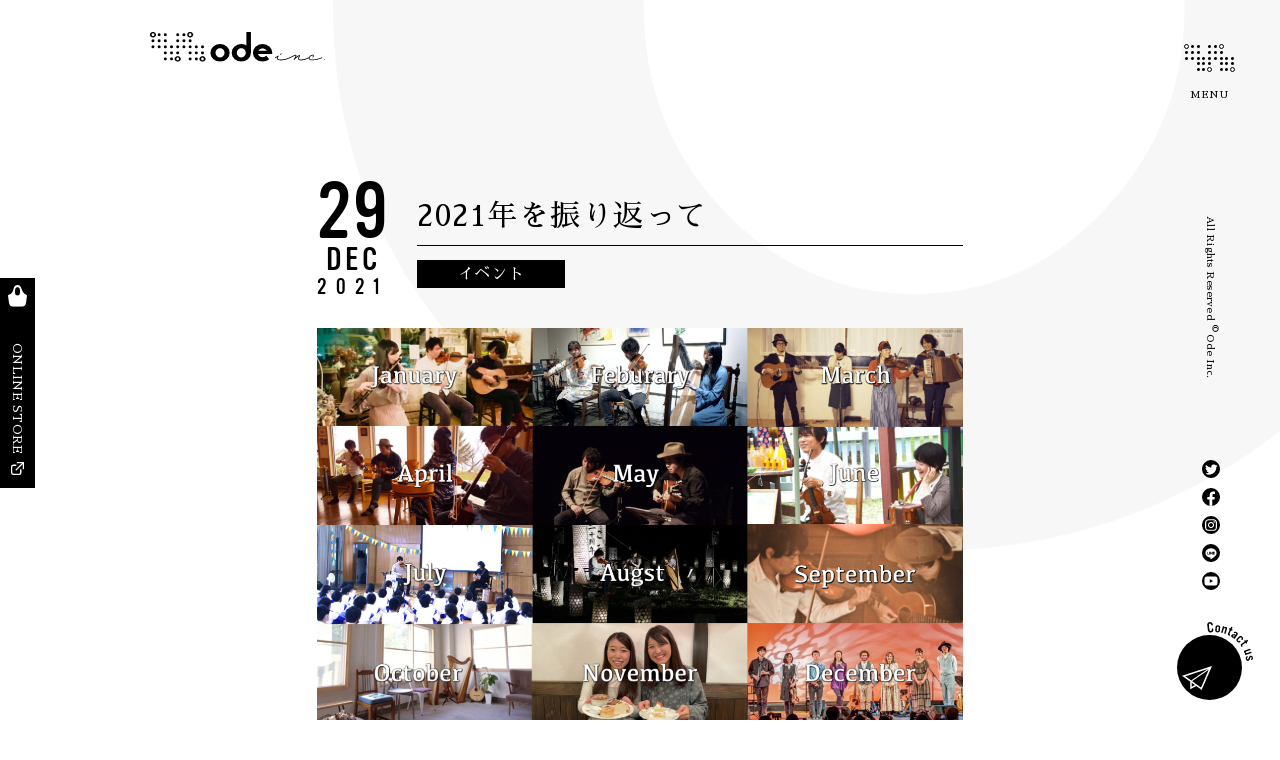

--- FILE ---
content_type: text/html; charset=UTF-8
request_url: https://odeinc.jp/1325/
body_size: 14203
content:
<!DOCTYPE html>
<html lang="ja">
<head>
    <meta charset="UTF-8">
    <meta name="viewport" content="width=device-width,initial-scale=1.0,minimum-scale=1.0,maximum-scale=1.0">
    <link rel="preconnect" href="https://fonts.gstatic.com">
    <title>2021年を振り返って | Ode Inc.</title>

		<!-- All in One SEO 4.9.3 - aioseo.com -->
	<meta name="description" content="2021年のオードインクの本日仕事納めとなりました。昨年に引き続きコロナ禍の影響がありましたが、今年も多くの方" />
	<meta name="robots" content="max-image-preview:large" />
	<meta name="author" content="komatsu_odeinc"/>
	<link rel="canonical" href="https://odeinc.jp/1325/" />
	<meta name="generator" content="All in One SEO (AIOSEO) 4.9.3" />
		<meta property="og:locale" content="ja_JP" />
		<meta property="og:site_name" content="Ode Inc. | オードはイベントやマルシェの音楽プロデュース、アイルランドをテーマにしたイベントを企画しています。コンサートの制作、学校公演、楽器のレッスンやワークショップも行なっています。" />
		<meta property="og:type" content="article" />
		<meta property="og:title" content="2021年を振り返って | Ode Inc." />
		<meta property="og:description" content="2021年のオードインクの本日仕事納めとなりました。昨年に引き続きコロナ禍の影響がありましたが、今年も多くの方" />
		<meta property="og:url" content="https://odeinc.jp/1325/" />
		<meta property="og:image" content="https://odeinc.jp/wp-content/uploads/2021/12/ceover.png" />
		<meta property="og:image:secure_url" content="https://odeinc.jp/wp-content/uploads/2021/12/ceover.png" />
		<meta property="og:image:width" content="1288" />
		<meta property="og:image:height" content="784" />
		<meta property="article:published_time" content="2021-12-29T09:57:29+00:00" />
		<meta property="article:modified_time" content="2021-12-29T09:57:29+00:00" />
		<meta property="article:publisher" content="https://www.facebook.com/OdeInc1/" />
		<meta name="twitter:card" content="summary_large_image" />
		<meta name="twitter:site" content="@inc_ode" />
		<meta name="twitter:title" content="2021年を振り返って | Ode Inc." />
		<meta name="twitter:description" content="2021年のオードインクの本日仕事納めとなりました。昨年に引き続きコロナ禍の影響がありましたが、今年も多くの方" />
		<meta name="twitter:creator" content="@inc_ode" />
		<meta name="twitter:image" content="https://odeinc.jp/wp-content/uploads/2021/12/ceover.png" />
		<script type="application/ld+json" class="aioseo-schema">
			{"@context":"https:\/\/schema.org","@graph":[{"@type":"BlogPosting","@id":"https:\/\/odeinc.jp\/1325\/#blogposting","name":"2021\u5e74\u3092\u632f\u308a\u8fd4\u3063\u3066 | Ode Inc.","headline":"2021\u5e74\u3092\u632f\u308a\u8fd4\u3063\u3066","author":{"@id":"https:\/\/odeinc.jp\/author\/komatsu_odeinc\/#author"},"publisher":{"@id":"https:\/\/odeinc.jp\/#organization"},"image":{"@type":"ImageObject","url":"https:\/\/odeinc.jp\/wp-content\/uploads\/2021\/12\/ceover.png","width":1288,"height":784},"datePublished":"2021-12-29T18:57:29+09:00","dateModified":"2021-12-29T18:57:29+09:00","inLanguage":"ja","mainEntityOfPage":{"@id":"https:\/\/odeinc.jp\/1325\/#webpage"},"isPartOf":{"@id":"https:\/\/odeinc.jp\/1325\/#webpage"},"articleSection":"Ode\u306e\u5b9f\u7e3e, \u30a4\u30d9\u30f3\u30c8"},{"@type":"BreadcrumbList","@id":"https:\/\/odeinc.jp\/1325\/#breadcrumblist","itemListElement":[{"@type":"ListItem","@id":"https:\/\/odeinc.jp#listItem","position":1,"name":"\u30db\u30fc\u30e0","item":"https:\/\/odeinc.jp","nextItem":{"@type":"ListItem","@id":"https:\/\/odeinc.jp\/achievement\/#listItem","name":"Ode\u306e\u5b9f\u7e3e"}},{"@type":"ListItem","@id":"https:\/\/odeinc.jp\/achievement\/#listItem","position":2,"name":"Ode\u306e\u5b9f\u7e3e","item":"https:\/\/odeinc.jp\/achievement\/","nextItem":{"@type":"ListItem","@id":"https:\/\/odeinc.jp\/1325\/#listItem","name":"2021\u5e74\u3092\u632f\u308a\u8fd4\u3063\u3066"},"previousItem":{"@type":"ListItem","@id":"https:\/\/odeinc.jp#listItem","name":"\u30db\u30fc\u30e0"}},{"@type":"ListItem","@id":"https:\/\/odeinc.jp\/1325\/#listItem","position":3,"name":"2021\u5e74\u3092\u632f\u308a\u8fd4\u3063\u3066","previousItem":{"@type":"ListItem","@id":"https:\/\/odeinc.jp\/achievement\/#listItem","name":"Ode\u306e\u5b9f\u7e3e"}}]},{"@type":"Organization","@id":"https:\/\/odeinc.jp\/#organization","name":"Ode Inc.","description":"\u30aa\u30fc\u30c9\u306f\u30a4\u30d9\u30f3\u30c8\u3084\u30de\u30eb\u30b7\u30a7\u306e\u97f3\u697d\u30d7\u30ed\u30c7\u30e5\u30fc\u30b9\u3001\u30a2\u30a4\u30eb\u30e9\u30f3\u30c9\u3092\u30c6\u30fc\u30de\u306b\u3057\u305f\u30a4\u30d9\u30f3\u30c8\u3092\u4f01\u753b\u3057\u3066\u3044\u307e\u3059\u3002\u30b3\u30f3\u30b5\u30fc\u30c8\u306e\u5236\u4f5c\u3001\u5b66\u6821\u516c\u6f14\u3001\u697d\u5668\u306e\u30ec\u30c3\u30b9\u30f3\u3084\u30ef\u30fc\u30af\u30b7\u30e7\u30c3\u30d7\u3082\u884c\u306a\u3063\u3066\u3044\u307e\u3059\u3002","url":"https:\/\/odeinc.jp\/","logo":{"@type":"ImageObject","url":"https:\/\/odeinc.jp\/wp-content\/uploads\/2021\/09\/favicon.png","@id":"https:\/\/odeinc.jp\/1325\/#organizationLogo","width":256,"height":256},"image":{"@id":"https:\/\/odeinc.jp\/1325\/#organizationLogo"},"sameAs":["https:\/\/www.facebook.com\/OdeInc1\/","https:\/\/twitter.com\/inc_ode","https:\/\/www.instagram.com\/ode_inc\/","https:\/\/www.youtube.com\/channel\/UCNUpbHN1tYcf3iLtW6rGvnQ"]},{"@type":"Person","@id":"https:\/\/odeinc.jp\/author\/komatsu_odeinc\/#author","url":"https:\/\/odeinc.jp\/author\/komatsu_odeinc\/","name":"komatsu_odeinc","image":{"@type":"ImageObject","@id":"https:\/\/odeinc.jp\/1325\/#authorImage","url":"https:\/\/secure.gravatar.com\/avatar\/1c83d1e0008ac2ebbbd30e40091b327dea96209572b9690653cd83abfed61ed4?s=96&d=mm&r=g","width":96,"height":96,"caption":"komatsu_odeinc"}},{"@type":"WebPage","@id":"https:\/\/odeinc.jp\/1325\/#webpage","url":"https:\/\/odeinc.jp\/1325\/","name":"2021\u5e74\u3092\u632f\u308a\u8fd4\u3063\u3066 | Ode Inc.","description":"2021\u5e74\u306e\u30aa\u30fc\u30c9\u30a4\u30f3\u30af\u306e\u672c\u65e5\u4ed5\u4e8b\u7d0d\u3081\u3068\u306a\u308a\u307e\u3057\u305f\u3002\u6628\u5e74\u306b\u5f15\u304d\u7d9a\u304d\u30b3\u30ed\u30ca\u798d\u306e\u5f71\u97ff\u304c\u3042\u308a\u307e\u3057\u305f\u304c\u3001\u4eca\u5e74\u3082\u591a\u304f\u306e\u65b9","inLanguage":"ja","isPartOf":{"@id":"https:\/\/odeinc.jp\/#website"},"breadcrumb":{"@id":"https:\/\/odeinc.jp\/1325\/#breadcrumblist"},"author":{"@id":"https:\/\/odeinc.jp\/author\/komatsu_odeinc\/#author"},"creator":{"@id":"https:\/\/odeinc.jp\/author\/komatsu_odeinc\/#author"},"image":{"@type":"ImageObject","url":"https:\/\/odeinc.jp\/wp-content\/uploads\/2021\/12\/ceover.png","@id":"https:\/\/odeinc.jp\/1325\/#mainImage","width":1288,"height":784},"primaryImageOfPage":{"@id":"https:\/\/odeinc.jp\/1325\/#mainImage"},"datePublished":"2021-12-29T18:57:29+09:00","dateModified":"2021-12-29T18:57:29+09:00"},{"@type":"WebSite","@id":"https:\/\/odeinc.jp\/#website","url":"https:\/\/odeinc.jp\/","name":"Ode Inc.","description":"\u30aa\u30fc\u30c9\u306f\u30a4\u30d9\u30f3\u30c8\u3084\u30de\u30eb\u30b7\u30a7\u306e\u97f3\u697d\u30d7\u30ed\u30c7\u30e5\u30fc\u30b9\u3001\u30a2\u30a4\u30eb\u30e9\u30f3\u30c9\u3092\u30c6\u30fc\u30de\u306b\u3057\u305f\u30a4\u30d9\u30f3\u30c8\u3092\u4f01\u753b\u3057\u3066\u3044\u307e\u3059\u3002\u30b3\u30f3\u30b5\u30fc\u30c8\u306e\u5236\u4f5c\u3001\u5b66\u6821\u516c\u6f14\u3001\u697d\u5668\u306e\u30ec\u30c3\u30b9\u30f3\u3084\u30ef\u30fc\u30af\u30b7\u30e7\u30c3\u30d7\u3082\u884c\u306a\u3063\u3066\u3044\u307e\u3059\u3002","inLanguage":"ja","publisher":{"@id":"https:\/\/odeinc.jp\/#organization"}}]}
		</script>
		<!-- All in One SEO -->

<link rel='dns-prefetch' href='//ajax.googleapis.com' />
<link rel='dns-prefetch' href='//cdnjs.cloudflare.com' />
<link rel='dns-prefetch' href='//unpkg.com' />
<link rel='dns-prefetch' href='//fonts.googleapis.com' />
<link rel='dns-prefetch' href='//hb.wpmucdn.com' />
<link href='//hb.wpmucdn.com' rel='preconnect' />
<link href='http://fonts.googleapis.com' rel='preconnect' />
<link href='//fonts.gstatic.com' crossorigin='' rel='preconnect' />
<style id='wp-img-auto-sizes-contain-inline-css' type='text/css'>
img:is([sizes=auto i],[sizes^="auto," i]){contain-intrinsic-size:3000px 1500px}
/*# sourceURL=wp-img-auto-sizes-contain-inline-css */
</style>
<style id='wp-block-library-inline-css' type='text/css'>
:root{--wp-block-synced-color:#7a00df;--wp-block-synced-color--rgb:122,0,223;--wp-bound-block-color:var(--wp-block-synced-color);--wp-editor-canvas-background:#ddd;--wp-admin-theme-color:#007cba;--wp-admin-theme-color--rgb:0,124,186;--wp-admin-theme-color-darker-10:#006ba1;--wp-admin-theme-color-darker-10--rgb:0,107,160.5;--wp-admin-theme-color-darker-20:#005a87;--wp-admin-theme-color-darker-20--rgb:0,90,135;--wp-admin-border-width-focus:2px}@media (min-resolution:192dpi){:root{--wp-admin-border-width-focus:1.5px}}.wp-element-button{cursor:pointer}:root .has-very-light-gray-background-color{background-color:#eee}:root .has-very-dark-gray-background-color{background-color:#313131}:root .has-very-light-gray-color{color:#eee}:root .has-very-dark-gray-color{color:#313131}:root .has-vivid-green-cyan-to-vivid-cyan-blue-gradient-background{background:linear-gradient(135deg,#00d084,#0693e3)}:root .has-purple-crush-gradient-background{background:linear-gradient(135deg,#34e2e4,#4721fb 50%,#ab1dfe)}:root .has-hazy-dawn-gradient-background{background:linear-gradient(135deg,#faaca8,#dad0ec)}:root .has-subdued-olive-gradient-background{background:linear-gradient(135deg,#fafae1,#67a671)}:root .has-atomic-cream-gradient-background{background:linear-gradient(135deg,#fdd79a,#004a59)}:root .has-nightshade-gradient-background{background:linear-gradient(135deg,#330968,#31cdcf)}:root .has-midnight-gradient-background{background:linear-gradient(135deg,#020381,#2874fc)}:root{--wp--preset--font-size--normal:16px;--wp--preset--font-size--huge:42px}.has-regular-font-size{font-size:1em}.has-larger-font-size{font-size:2.625em}.has-normal-font-size{font-size:var(--wp--preset--font-size--normal)}.has-huge-font-size{font-size:var(--wp--preset--font-size--huge)}.has-text-align-center{text-align:center}.has-text-align-left{text-align:left}.has-text-align-right{text-align:right}.has-fit-text{white-space:nowrap!important}#end-resizable-editor-section{display:none}.aligncenter{clear:both}.items-justified-left{justify-content:flex-start}.items-justified-center{justify-content:center}.items-justified-right{justify-content:flex-end}.items-justified-space-between{justify-content:space-between}.screen-reader-text{border:0;clip-path:inset(50%);height:1px;margin:-1px;overflow:hidden;padding:0;position:absolute;width:1px;word-wrap:normal!important}.screen-reader-text:focus{background-color:#ddd;clip-path:none;color:#444;display:block;font-size:1em;height:auto;left:5px;line-height:normal;padding:15px 23px 14px;text-decoration:none;top:5px;width:auto;z-index:100000}html :where(.has-border-color){border-style:solid}html :where([style*=border-top-color]){border-top-style:solid}html :where([style*=border-right-color]){border-right-style:solid}html :where([style*=border-bottom-color]){border-bottom-style:solid}html :where([style*=border-left-color]){border-left-style:solid}html :where([style*=border-width]){border-style:solid}html :where([style*=border-top-width]){border-top-style:solid}html :where([style*=border-right-width]){border-right-style:solid}html :where([style*=border-bottom-width]){border-bottom-style:solid}html :where([style*=border-left-width]){border-left-style:solid}html :where(img[class*=wp-image-]){height:auto;max-width:100%}:where(figure){margin:0 0 1em}html :where(.is-position-sticky){--wp-admin--admin-bar--position-offset:var(--wp-admin--admin-bar--height,0px)}@media screen and (max-width:600px){html :where(.is-position-sticky){--wp-admin--admin-bar--position-offset:0px}}

/*# sourceURL=wp-block-library-inline-css */
</style><style id='global-styles-inline-css' type='text/css'>
:root{--wp--preset--aspect-ratio--square: 1;--wp--preset--aspect-ratio--4-3: 4/3;--wp--preset--aspect-ratio--3-4: 3/4;--wp--preset--aspect-ratio--3-2: 3/2;--wp--preset--aspect-ratio--2-3: 2/3;--wp--preset--aspect-ratio--16-9: 16/9;--wp--preset--aspect-ratio--9-16: 9/16;--wp--preset--color--black: #000000;--wp--preset--color--cyan-bluish-gray: #abb8c3;--wp--preset--color--white: #ffffff;--wp--preset--color--pale-pink: #f78da7;--wp--preset--color--vivid-red: #cf2e2e;--wp--preset--color--luminous-vivid-orange: #ff6900;--wp--preset--color--luminous-vivid-amber: #fcb900;--wp--preset--color--light-green-cyan: #7bdcb5;--wp--preset--color--vivid-green-cyan: #00d084;--wp--preset--color--pale-cyan-blue: #8ed1fc;--wp--preset--color--vivid-cyan-blue: #0693e3;--wp--preset--color--vivid-purple: #9b51e0;--wp--preset--gradient--vivid-cyan-blue-to-vivid-purple: linear-gradient(135deg,rgb(6,147,227) 0%,rgb(155,81,224) 100%);--wp--preset--gradient--light-green-cyan-to-vivid-green-cyan: linear-gradient(135deg,rgb(122,220,180) 0%,rgb(0,208,130) 100%);--wp--preset--gradient--luminous-vivid-amber-to-luminous-vivid-orange: linear-gradient(135deg,rgb(252,185,0) 0%,rgb(255,105,0) 100%);--wp--preset--gradient--luminous-vivid-orange-to-vivid-red: linear-gradient(135deg,rgb(255,105,0) 0%,rgb(207,46,46) 100%);--wp--preset--gradient--very-light-gray-to-cyan-bluish-gray: linear-gradient(135deg,rgb(238,238,238) 0%,rgb(169,184,195) 100%);--wp--preset--gradient--cool-to-warm-spectrum: linear-gradient(135deg,rgb(74,234,220) 0%,rgb(151,120,209) 20%,rgb(207,42,186) 40%,rgb(238,44,130) 60%,rgb(251,105,98) 80%,rgb(254,248,76) 100%);--wp--preset--gradient--blush-light-purple: linear-gradient(135deg,rgb(255,206,236) 0%,rgb(152,150,240) 100%);--wp--preset--gradient--blush-bordeaux: linear-gradient(135deg,rgb(254,205,165) 0%,rgb(254,45,45) 50%,rgb(107,0,62) 100%);--wp--preset--gradient--luminous-dusk: linear-gradient(135deg,rgb(255,203,112) 0%,rgb(199,81,192) 50%,rgb(65,88,208) 100%);--wp--preset--gradient--pale-ocean: linear-gradient(135deg,rgb(255,245,203) 0%,rgb(182,227,212) 50%,rgb(51,167,181) 100%);--wp--preset--gradient--electric-grass: linear-gradient(135deg,rgb(202,248,128) 0%,rgb(113,206,126) 100%);--wp--preset--gradient--midnight: linear-gradient(135deg,rgb(2,3,129) 0%,rgb(40,116,252) 100%);--wp--preset--font-size--small: 13px;--wp--preset--font-size--medium: 20px;--wp--preset--font-size--large: 36px;--wp--preset--font-size--x-large: 42px;--wp--preset--spacing--20: 0.44rem;--wp--preset--spacing--30: 0.67rem;--wp--preset--spacing--40: 1rem;--wp--preset--spacing--50: 1.5rem;--wp--preset--spacing--60: 2.25rem;--wp--preset--spacing--70: 3.38rem;--wp--preset--spacing--80: 5.06rem;--wp--preset--shadow--natural: 6px 6px 9px rgba(0, 0, 0, 0.2);--wp--preset--shadow--deep: 12px 12px 50px rgba(0, 0, 0, 0.4);--wp--preset--shadow--sharp: 6px 6px 0px rgba(0, 0, 0, 0.2);--wp--preset--shadow--outlined: 6px 6px 0px -3px rgb(255, 255, 255), 6px 6px rgb(0, 0, 0);--wp--preset--shadow--crisp: 6px 6px 0px rgb(0, 0, 0);}:where(.is-layout-flex){gap: 0.5em;}:where(.is-layout-grid){gap: 0.5em;}body .is-layout-flex{display: flex;}.is-layout-flex{flex-wrap: wrap;align-items: center;}.is-layout-flex > :is(*, div){margin: 0;}body .is-layout-grid{display: grid;}.is-layout-grid > :is(*, div){margin: 0;}:where(.wp-block-columns.is-layout-flex){gap: 2em;}:where(.wp-block-columns.is-layout-grid){gap: 2em;}:where(.wp-block-post-template.is-layout-flex){gap: 1.25em;}:where(.wp-block-post-template.is-layout-grid){gap: 1.25em;}.has-black-color{color: var(--wp--preset--color--black) !important;}.has-cyan-bluish-gray-color{color: var(--wp--preset--color--cyan-bluish-gray) !important;}.has-white-color{color: var(--wp--preset--color--white) !important;}.has-pale-pink-color{color: var(--wp--preset--color--pale-pink) !important;}.has-vivid-red-color{color: var(--wp--preset--color--vivid-red) !important;}.has-luminous-vivid-orange-color{color: var(--wp--preset--color--luminous-vivid-orange) !important;}.has-luminous-vivid-amber-color{color: var(--wp--preset--color--luminous-vivid-amber) !important;}.has-light-green-cyan-color{color: var(--wp--preset--color--light-green-cyan) !important;}.has-vivid-green-cyan-color{color: var(--wp--preset--color--vivid-green-cyan) !important;}.has-pale-cyan-blue-color{color: var(--wp--preset--color--pale-cyan-blue) !important;}.has-vivid-cyan-blue-color{color: var(--wp--preset--color--vivid-cyan-blue) !important;}.has-vivid-purple-color{color: var(--wp--preset--color--vivid-purple) !important;}.has-black-background-color{background-color: var(--wp--preset--color--black) !important;}.has-cyan-bluish-gray-background-color{background-color: var(--wp--preset--color--cyan-bluish-gray) !important;}.has-white-background-color{background-color: var(--wp--preset--color--white) !important;}.has-pale-pink-background-color{background-color: var(--wp--preset--color--pale-pink) !important;}.has-vivid-red-background-color{background-color: var(--wp--preset--color--vivid-red) !important;}.has-luminous-vivid-orange-background-color{background-color: var(--wp--preset--color--luminous-vivid-orange) !important;}.has-luminous-vivid-amber-background-color{background-color: var(--wp--preset--color--luminous-vivid-amber) !important;}.has-light-green-cyan-background-color{background-color: var(--wp--preset--color--light-green-cyan) !important;}.has-vivid-green-cyan-background-color{background-color: var(--wp--preset--color--vivid-green-cyan) !important;}.has-pale-cyan-blue-background-color{background-color: var(--wp--preset--color--pale-cyan-blue) !important;}.has-vivid-cyan-blue-background-color{background-color: var(--wp--preset--color--vivid-cyan-blue) !important;}.has-vivid-purple-background-color{background-color: var(--wp--preset--color--vivid-purple) !important;}.has-black-border-color{border-color: var(--wp--preset--color--black) !important;}.has-cyan-bluish-gray-border-color{border-color: var(--wp--preset--color--cyan-bluish-gray) !important;}.has-white-border-color{border-color: var(--wp--preset--color--white) !important;}.has-pale-pink-border-color{border-color: var(--wp--preset--color--pale-pink) !important;}.has-vivid-red-border-color{border-color: var(--wp--preset--color--vivid-red) !important;}.has-luminous-vivid-orange-border-color{border-color: var(--wp--preset--color--luminous-vivid-orange) !important;}.has-luminous-vivid-amber-border-color{border-color: var(--wp--preset--color--luminous-vivid-amber) !important;}.has-light-green-cyan-border-color{border-color: var(--wp--preset--color--light-green-cyan) !important;}.has-vivid-green-cyan-border-color{border-color: var(--wp--preset--color--vivid-green-cyan) !important;}.has-pale-cyan-blue-border-color{border-color: var(--wp--preset--color--pale-cyan-blue) !important;}.has-vivid-cyan-blue-border-color{border-color: var(--wp--preset--color--vivid-cyan-blue) !important;}.has-vivid-purple-border-color{border-color: var(--wp--preset--color--vivid-purple) !important;}.has-vivid-cyan-blue-to-vivid-purple-gradient-background{background: var(--wp--preset--gradient--vivid-cyan-blue-to-vivid-purple) !important;}.has-light-green-cyan-to-vivid-green-cyan-gradient-background{background: var(--wp--preset--gradient--light-green-cyan-to-vivid-green-cyan) !important;}.has-luminous-vivid-amber-to-luminous-vivid-orange-gradient-background{background: var(--wp--preset--gradient--luminous-vivid-amber-to-luminous-vivid-orange) !important;}.has-luminous-vivid-orange-to-vivid-red-gradient-background{background: var(--wp--preset--gradient--luminous-vivid-orange-to-vivid-red) !important;}.has-very-light-gray-to-cyan-bluish-gray-gradient-background{background: var(--wp--preset--gradient--very-light-gray-to-cyan-bluish-gray) !important;}.has-cool-to-warm-spectrum-gradient-background{background: var(--wp--preset--gradient--cool-to-warm-spectrum) !important;}.has-blush-light-purple-gradient-background{background: var(--wp--preset--gradient--blush-light-purple) !important;}.has-blush-bordeaux-gradient-background{background: var(--wp--preset--gradient--blush-bordeaux) !important;}.has-luminous-dusk-gradient-background{background: var(--wp--preset--gradient--luminous-dusk) !important;}.has-pale-ocean-gradient-background{background: var(--wp--preset--gradient--pale-ocean) !important;}.has-electric-grass-gradient-background{background: var(--wp--preset--gradient--electric-grass) !important;}.has-midnight-gradient-background{background: var(--wp--preset--gradient--midnight) !important;}.has-small-font-size{font-size: var(--wp--preset--font-size--small) !important;}.has-medium-font-size{font-size: var(--wp--preset--font-size--medium) !important;}.has-large-font-size{font-size: var(--wp--preset--font-size--large) !important;}.has-x-large-font-size{font-size: var(--wp--preset--font-size--x-large) !important;}
/*# sourceURL=global-styles-inline-css */
</style>

<style id='classic-theme-styles-inline-css' type='text/css'>
/*! This file is auto-generated */
.wp-block-button__link{color:#fff;background-color:#32373c;border-radius:9999px;box-shadow:none;text-decoration:none;padding:calc(.667em + 2px) calc(1.333em + 2px);font-size:1.125em}.wp-block-file__button{background:#32373c;color:#fff;text-decoration:none}
/*# sourceURL=/wp-includes/css/classic-themes.min.css */
</style>
<link rel='stylesheet' id='googlefonts-css' href='https://fonts.googleapis.com/css2?family=Sawarabi+Mincho&#038;display=swap' type='text/css' media='all' />
<link rel='stylesheet' id='swiper-css' href='https://cdnjs.cloudflare.com/ajax/libs/Swiper/6.5.8/swiper-bundle.css?ver=6.9' type='text/css' media='all' />
<link rel='stylesheet' id='style-css' href='https://hb.wpmucdn.com/odeinc.jp/30a4c204-0762-4718-86fc-3d50f278b0fe.css' type='text/css' media='all' />
<link rel='stylesheet' id='wp-block-paragraph-css' href='https://hb.wpmucdn.com/odeinc.jp/2701461e-bdc5-415f-a9ba-5a3943484023.css' type='text/css' media='all' />
<link rel='stylesheet' id='wp-block-image-css' href='https://hb.wpmucdn.com/odeinc.jp/55696975-8965-4b49-bbed-0c2b8d3010aa.css' type='text/css' media='all' />
<script type="text/javascript" src="https://ajax.googleapis.com/ajax/libs/jquery/3.1.1/jquery.min.js?ver=6.9" id="jquery-main-js"></script>
<script type="text/javascript" src="https://cdnjs.cloudflare.com/ajax/libs/fastclick/1.0.6/fastclick.min.js?ver=6.9" id="fastclick-js"></script>
<script type="text/javascript" src="https://unpkg.com/imagesloaded@4/imagesloaded.pkgd.min.js?ver=6.9" id="imageloaded-js"></script>
<script type="text/javascript" src="https://cdnjs.cloudflare.com/ajax/libs/Swiper/6.5.8/swiper-bundle.min.js?ver=6.9" id="swiper-js"></script>
<script type="text/javascript" src="https://cdnjs.cloudflare.com/ajax/libs/gsap/3.4.2/gsap.min.js?ver=6.9" id="gsap-js"></script>
<script type="text/javascript" src="https://cdnjs.cloudflare.com/ajax/libs/gsap/3.4.2/ScrollTrigger.min.js?ver=6.9" id="scrolltriger-js"></script>
<script type="text/javascript" defer src="https://hb.wpmucdn.com/odeinc.jp/d2e8dd06-9ffa-4ade-93d0-dac7e903696b.js" id="script-js"></script>
					<!-- Google Analytics tracking code output by Beehive Analytics Pro -->
						<script async src="https://www.googletagmanager.com/gtag/js?id=G-773CC6765L&l=beehiveDataLayer"></script>
		<script>
						window.beehiveDataLayer = window.beehiveDataLayer || [];
			function beehive_ga() {beehiveDataLayer.push(arguments);}
			beehive_ga('js', new Date())
						beehive_ga('config', 'G-773CC6765L', {
				'anonymize_ip': false,
				'allow_google_signals': false,
			})
					</script>
		<link rel="icon" href="https://odeinc.jp/wp-content/uploads/2021/09/favicon.png" sizes="32x32" />
<link rel="icon" href="https://odeinc.jp/wp-content/uploads/2021/09/favicon.png" sizes="192x192" />
<link rel="apple-touch-icon" href="https://odeinc.jp/wp-content/uploads/2021/09/favicon.png" />
<meta name="msapplication-TileImage" content="https://odeinc.jp/wp-content/uploads/2021/09/favicon.png" />
</head>
<body id="top" class="c-preload">

<header class="c-header">

    <nav class="c-header__inner">
        <h1 class="c-header__logo">
            <a href="https://odeinc.jp" class="c-header__logo-link">
                <img class="c-header__logo-image" src="https://odeinc.jp/wp-content/themes/odeinc_theme7/images/logo.svg" width="175" height="30" alt="Ode Inc.">
            </a>
        </h1>
    </nav>

    <button class="c-header__hamburger _is-active js-hamburger">
        <span></span><span></span><span></span><span></span><span></span><span></span><span></span><span></span><span></span><span></span><span></span><span></span><span></span><span></span><span></span><span></span><span></span><span></span><span></span><span></span><span></span><span></span><span></span><span></span><span></span><span></span><span></span><span></span><span></span><span></span><span></span><span></span><span></span>
    </button>
    
    
    <nav class="c-header__side">
        <small class="c-header__copyright">All Rights Reserved <i>&copy;</i>Ode Inc.</small>
        <ul class="c-header__sns">
            <li>
                <a href="https://twitter.com/ode_inc_" target="_blank" rel="noopener">
                    <img src="https://odeinc.jp/wp-content/themes/odeinc_theme7/images/icon-twitter.svg" width="18" height="18" alt="Ode Inc. 公式Twitter">
                </a>
            </li>
            <li>
                <a href="https://www.facebook.com/OdeInc1/" target="_blank" rel="noopener">
                    <img src="https://odeinc.jp/wp-content/themes/odeinc_theme7/images/icon-fb.svg" width="18" height="18" alt="Ode Inc. 公式Facebook">
                </a>
            </li>
            <li>
                <a href="https://www.instagram.com/ode_inc/" target="_blank" rel="noopener">
                    <img src="https://odeinc.jp/wp-content/themes/odeinc_theme7/images/icon-instagram.svg" width="18" height="18" alt="Ode Inc. 公式Instagram">
                </a>
            </li>
            <li>
                <a href="https://page.line.me/?openerPlatform=native&accountId=887rstjj" target="_blank" rel="noopener">
                    <img src="https://odeinc.jp/wp-content/themes/odeinc_theme7/images/icon-line.svg" width="18" height="18" alt="Ode Inc. 公式LINE">
                </a>
            </li>
            <li>
                <a href="https://www.youtube.com/channel/UCNUpbHN1tYcf3iLtW6rGvnQ" target="_blank" rel="noopener">
                    <img src="https://odeinc.jp/wp-content/themes/odeinc_theme7/images/icon-youtube.svg" width="18" height="18" alt="Ode Inc. 公式YouTube">
                </a>
            </li>
            <li class="is-store u-sp">
                <a href="https://odeinc.stores.jp/" target="_blank" rel="noopener">
                    <img src="https://odeinc.jp/wp-content/themes/odeinc_theme7/images/icon-store.svg" width="15" height="17" alt="Ode Inc. オンラインストア">
                </a>
            </li>
        </ul>
    </nav>
    <div class="c-header__contact ">
        <a class="c-header__contact-link" href="https://odeinc.jp/contact/">
            <img class="c-header__contact-airplane" src="https://odeinc.jp/wp-content/themes/odeinc_theme7/images/icon-airplane.svg" width="30" height="24" alt="">
            <svg class="c-header__contact-letters" height="39.103" viewBox="0 0 45.678 39.103" width="45.678" xmlns="http://www.w3.org/2000/svg"><g transform="matrix(.999 .035 -.035 .999 .364 0)">
                <path d="m3.9 10.378a2.539 2.539 0 0 1 -2.4-.778 4.707 4.707 0 0 1 -.908-2.625l-.428-2.8c-.252-1.639-.222-2.19.149-2.865a2.594 2.594 0 0 1 1.987-1.269c1.7-.261 2.92.732 3.208 2.615a.443.443 0 0 1 -.362.457l-.716.11a.429.429 0 0 1 -.468-.33c-.2-1.033-.707-1.517-1.451-1.4-.843.129-1.056.708-.837 2.141l.509 3.315c.248 1.615.627 2.118 1.483 1.987.788-.12 1.1-.787.941-2.028a.385.385 0 0 1 .347-.456l.716-.109a.391.391 0 0 1 .484.343c.326 2.114-.454 3.414-2.254 3.692z"/>
                <path d="m3.941 6.616a2.553 2.553 0 0 1 -1.748.46 2.578 2.578 0 0 1 -1.688-.648c-.445-.452-.549-.9-.49-1.964l.115-2.1c.058-1.064.226-1.526.703-1.899a2.551 2.551 0 0 1 1.747-.459 2.55 2.55 0 0 1 1.688.648c.444.452.549.884.49 1.964l-.114 2.082c-.06 1.1-.227 1.544-.703 1.916zm-.6-4.148c.048-.88-.2-1.264-.826-1.3s-.915.332-.961 1.202l-.123 2.243c-.048.88.2 1.264.826 1.3s.914-.32.962-1.186z" transform="translate(8.116 2.979)"/>
                <path d="m3.9 7.513-.565-.141a.389.389 0 0 1 -.29-.483l1.025-4.109c.145-.579.041-.81-.345-.907a1.4 1.4 0 0 0 -1.034.211.538.538 0 0 0 -.3.366l-1 4.027a.4.4 0 0 1 -.5.286l-.577-.145a.42.42 0 0 1 -.3-.486l1.453-5.832a.409.409 0 0 1 .5-.287l.566.142a.4.4 0 0 1 .307.472l-.073.273c-.038.152.062.162.217.069a2.2 2.2 0 0 1 1.786-.344c.841.21 1.1.8.845 1.837l-1.191 4.772a.436.436 0 0 1 -.524.279z" transform="translate(14.086 3.733)"/>
                <path d="m1.654 9.037-.47-.2c-1.212-.53-1.443-1.137-.922-2.337l1.37-3.156a.4.4 0 0 0 -.2-.549l-.2-.085a.4.4 0 0 1 -.22-.529l.188-.421a.357.357 0 0 1 .542-.214l.2.085a.371.371 0 0 0 .53-.219l.512-1.188a.4.4 0 0 1 .516-.193l.587.255a.438.438 0 0 1 .195.514l-.5 1.161a.367.367 0 0 0 .209.555l.313.136a.4.4 0 0 1 .22.529l-.192.443a.4.4 0 0 1 -.531.188l-.331-.138a.374.374 0 0 0 -.524.206l-1.267 2.92c-.266.612-.174.792.282.99l.209.09a.453.453 0 0 1 .206.524l-.187.43a.419.419 0 0 1 -.535.203z" transform="translate(20.758 3.99)"/>
                <path d="m3.05 7.174-.538-.346a.4.4 0 0 1 -.087-.547c.084-.132.055-.217-.016-.264-.108-.069-.173.007-.343.033a1.887 1.887 0 0 1 -1.356-.283 1.524 1.524 0 0 1 -.327-2.324 1.8 1.8 0 0 1 1.378-.9 8.13 8.13 0 0 1 2.408.252.544.544 0 0 0 .636-.2c.37-.573.272-.788-.182-1.081-.335-.216-.588-.295-.861-.081a.53.53 0 0 1 -.63.084l-.573-.37a.337.337 0 0 1 -.121-.472c.146-.227 1.217-1.312 3.033-.14a2.053 2.053 0 0 1 1.017 1.281c.1.5.012.769-.45 1.485l-2.45 3.799a.424.424 0 0 1 -.538.074zm.684-2.923c.1-.155-.015-.213-.153-.235-1.143-.2-1.685-.376-2.009.125-.107.168-.18.358.036.5a1.314 1.314 0 0 0 .609.156c.7.064 1.186-.03 1.425-.4z" transform="translate(24.187 8.729)"/>
                <path d="m2.627 6.742a2.457 2.457 0 0 1 -1.73-.8 2.378 2.378 0 0 1 -.897-1.825 2.6 2.6 0 0 1 .935-1.663l1.349-1.424a2.629 2.629 0 0 1 1.616-1.017 2.316 2.316 0 0 1 1.856.787 2.5 2.5 0 0 1 .909 1.685 1.883 1.883 0 0 1 -.635 1.431.47.47 0 0 1 -.593.026l-.437-.41a.446.446 0 0 1 0-.593c.4-.483.271-.781-.142-1.173-.526-.5-.916-.418-1.65.355l-1.125 1.187c-.7.742-.813 1.188-.3 1.677.423.4.747.493 1.247.027a.392.392 0 0 1 .593-.006l.423.4a.432.432 0 0 1 .015.583 2.052 2.052 0 0 1 -1.434.753z" transform="translate(29.421 12.786)"/>
                <path d="m.834 7.085-.308-.408c-.8-1.056-.7-1.7.349-2.488l2.746-2.072a.4.4 0 0 0 .1-.575l-.129-.17a.4.4 0 0 1 .071-.572l.363-.271a.357.357 0 0 1 .574.081l.129.171a.37.37 0 0 0 .571.069l1.033-.779a.4.4 0 0 1 .547.087l.385.511a.439.439 0 0 1 -.086.546l-1.01.761a.367.367 0 0 0 -.092.586l.205.273a.4.4 0 0 1 -.069.569l-.386.291a.4.4 0 0 1 -.555-.1l-.214-.284a.374.374 0 0 0 -.558-.077l-2.542 1.918c-.534.4-.541.6-.242 1l.137.181a.452.452 0 0 1 -.078.557l-.375.285a.419.419 0 0 1 -.566-.09z" transform="translate(33.815 16.463)"/>
                <path d="m1.264 6.217-.214-.541a.4.4 0 0 1 .218-.53l.251-.1c.159-.063.106-.118-.078-.2a2.224 2.224 0 0 1 -1.326-1.262c-.315-.793.015-1.352 1.007-1.744l4.573-1.811a.416.416 0 0 1 .541.245l.214.542a.4.4 0 0 1 -.232.535l-3.939 1.56c-.555.22-.693.412-.541.8a1.447 1.447 0 0 0 .792.726.526.526 0 0 0 .457.033l3.86-1.528a.413.413 0 0 1 .535.232l.219.555a.419.419 0 0 1 -.237.522l-5.578 2.203a.4.4 0 0 1 -.522-.237z" transform="translate(37.364 25.304)"/>
                <path d="m.069 3.335a2.429 2.429 0 0 1 1-2.659c.254-.181.438-.13.593.144l.246.444c.155.274.074.449-.167.626a1.063 1.063 0 0 0 -.445 1.2c.09.461.337.76.728.683s.581-.36.816-1.232a5.988 5.988 0 0 1 .693-1.71 1.782 1.782 0 0 1 1.176-.8 2.009 2.009 0 0 1 2.282 1.816 2.354 2.354 0 0 1 -.756 2.423.387.387 0 0 1 -.624-.08l-.274-.439a.459.459 0 0 1 .122-.633 1.024 1.024 0 0 0 .35-1.024c-.084-.433-.346-.729-.694-.661s-.542.193-.853 1.34a5.991 5.991 0 0 1 -.6 1.682 1.722 1.722 0 0 1 -1.179.782 2.057 2.057 0 0 1 -2.414-1.902z" transform="translate(39.408 32.225)"/></g>
            </svg>
        </a>
    </div>
    <div class="c-header__store u-pc">
        <a href="https://odeinc.stores.jp/" class="c-header__store-link" target="_blank" rel="noopener">
            <img class="c-header__store-picture" src="https://odeinc.jp/wp-content/themes/odeinc_theme7/images/icon-store.svg" width="19" height="22" alt="">
            <p class="c-header__store-text">ONLINE STORE</p>
        </a>
    </div>
</header><div class="c-drawer _is-active">
    <nav class="c-sp-menu__navi">
        <ul class="c-sp-menu__list">
<li class="c-sp-menu__items"><a href="/" class="c-sp-menu__items-link"  >
<span class="c-sp-menu__items-en">TOP</span>
<span class="c-sp-menu__items-ja">トップ</span>
<span class="c-sp-menu__items-arrow"></span>
</a>
</li>
<li class="c-sp-menu__items"><a href="https://odeinc.jp/new-posts/" class="c-sp-menu__items-link"  >
<span class="c-sp-menu__items-en">NEWS</span>
<span class="c-sp-menu__items-ja">お知らせ</span>
<span class="c-sp-menu__items-arrow"></span>
</a>
</li>
<li class="c-sp-menu__items"><a href="https://odeinc.jp/aboutus/" class="c-sp-menu__items-link"  >
<span class="c-sp-menu__items-en">ABOUT US</span>
<span class="c-sp-menu__items-ja">オードインクについて</span>
<span class="c-sp-menu__items-arrow"></span>
</a>
</li>
<li class="c-sp-menu__items"><a href="https://odeinc.jp/company/" class="c-sp-menu__items-link"  >
<span class="c-sp-menu__items-en">COMPANY PROFILE</span>
<span class="c-sp-menu__items-ja">会社概要</span>
<span class="c-sp-menu__items-arrow"></span>
</a>
</li>
<li class="c-sp-menu__items"><a href="https://odeinc.jp/achievement/" class="c-sp-menu__items-link"  >
<span class="c-sp-menu__items-en">ACHIEVEMENT</span>
<span class="c-sp-menu__items-ja">オードインクの実績</span>
<span class="c-sp-menu__items-arrow"></span>
</a>
</li>
<li class="c-sp-menu__items"><a href="https://odeinc.jp/lessons/" class="c-sp-menu__items-link"  >
<span class="c-sp-menu__items-en">LESSON</span>
<span class="c-sp-menu__items-ja">レッスンについて</span>
<span class="c-sp-menu__items-arrow"></span>
</a>
</li>
<li class="c-sp-menu__items"><a href="/artists/" class="c-sp-menu__items-link"  >
<span class="c-sp-menu__items-en">ARTIST</span>
<span class="c-sp-menu__items-ja">アーティストについて</span>
<span class="c-sp-menu__items-arrow"></span>
</a>
</li>
<li class="c-sp-menu__items is-contact"><a href="https://odeinc.jp/contact/" class="c-sp-menu__items-link"  >
<span class="c-sp-menu__items-en">CONTACT</span>
<span class="c-sp-menu__items-ja">お問い合わせ</span>
<span class="c-sp-menu__items-arrow"></span>
</a>
</li>
<li class="c-sp-menu__items"><a href="https://odeinc.stores.jp/" class="c-sp-menu__items-link" target="_blank" >
<span class="c-sp-menu__items-en">ONLINE STORE</span>
<span class="c-sp-menu__items-ja">オンラインストア</span>
<span class="c-sp-menu__items-arrow"></span>
</a>
</li>
</ul>
        <ul class="c-sp-menu__sns">
            <li>
                <a href="https://twitter.com/ode_inc_" target="_blank" rel="noopener">
                    <img src="https://odeinc.jp/wp-content/themes/odeinc_theme7/images/icon-twitter-color.svg" alt="">
                </a>
            </li>
            <li>
                <a href="https://www.facebook.com/OdeInc1/" target="_blank" rel="noopener">
                    <img src="https://odeinc.jp/wp-content/themes/odeinc_theme7/images/icon-fb-color.svg" alt="">
                </a>
            </li>
            <li>
                <a href="https://www.instagram.com/ode_inc/" target="_blank" rel="noopener">
                    <img src="https://odeinc.jp/wp-content/themes/odeinc_theme7/images/icon-instagram-color.svg" alt="">
                </a>
            </li>
            <li>
                <a href="https://page.line.me/?openerPlatform=native&accountId=887rstjj" target="_blank" rel="noopener">
                    <img src="https://odeinc.jp/wp-content/themes/odeinc_theme7/images/icon-line-color.svg" alt="">
                </a>
            </li>
            <li>
                <a href="https://www.youtube.com/channel/UCNUpbHN1tYcf3iLtW6rGvnQ" target="_blank" rel="noopener">
                    <img src="https://odeinc.jp/wp-content/themes/odeinc_theme7/images/icon-youtube-color.svg" alt="">
                </a>
            </li>
        </ul>
    </nav>
</div>
<main class="c-wrap">

    <article class="c-contents">




    <section class="achievement-body u-mb-3 u-sp-mb-11">

            <div class="achievement-body__top u-mb-3 u-sp-mb-2">
                <div class="achievement-body__date">
                    <p class="achievement-body__day">29</p>
                    <p class="achievement-body__month">DEC</p>
                    <p class="achievement-body__year">2021</p>
                </div>
                <div class="achievement-body__title">
                    <h1 class="achievement-body__headline">2021年を振り返って</h1>
                    <p class="achievement-body__category">イベント</p>
                </div>
            </div>

                        <picture class="achievement-body__photo u-mb-8 u-sp-mb-4">
                <img width="1280" height="779" src="https://odeinc.jp/wp-content/uploads/2021/12/ceover-1280x779.png" class="attachment-large size-large wp-post-image" alt="" decoding="async" srcset="https://odeinc.jp/wp-content/uploads/2021/12/ceover-1280x779.png 1280w, https://odeinc.jp/wp-content/uploads/2021/12/ceover-640x390.png 640w, https://odeinc.jp/wp-content/uploads/2021/12/ceover-768x467.png 768w, https://odeinc.jp/wp-content/uploads/2021/12/ceover.png 1288w" sizes="(max-width: 1280px) 100vw, 1280px" />            </picture>
            
            <div class="achievement-body__main">
                
<p>2021年のオードインクの本日仕事納めとなりました。<br>昨年に引き続きコロナ禍の影響がありましたが、今年も多くの方々に音楽のある暮らしをお届けすることが出来ました。<br>イベント主催者様、会場や配信を通じて音楽をお聴きいただいた皆様、アイルランド音楽教室の生徒様、そして弊社のイベントにご出演いただいたアーティストの皆様など本当にたくさんの皆様に支えられた一年でした。本当にありがとうございました。<br><br>どの公演も印象に残るものばかりでしたが、各月一枚ずつ写真で振り返ってみました。<br>来年もまた皆様とお会いできる機会が待ち遠しいです。<br><br>2021年12月29日 Ode Inc.事業部<br><br><br></p>



<figure class="wp-block-image"><img decoding="async" src="https://scontent.cdninstagram.com/v/t51.39111-15/144259609_730308187913028_8334052341449427616_n.jpg?_nc_cat=100&amp;ccb=1-5&amp;_nc_sid=5a057b&amp;_nc_ohc=7sBi4Dze80AAX_0Pj-G&amp;_nc_ad=z-m&amp;_nc_cid=0&amp;_nc_ht=scontent.cdninstagram.com&amp;oh=02_ARp-_XU6UNugbzKjtwhQGGJONsa36d9Vf8AmPCKEa7RIzQ&amp;oe=61D20F9B" alt=""/><figcaption><meta charset="utf-8">1/30(土) Irish Music Night @ シャンパンブランチ</figcaption></figure>



<p>緊急事態宣言の影響でイベントのキャンセルが続く中、無事開催できたライブでした。10年以上続けてライブを開催させていただいてるシャンパンブランチさん、アートを愛する心強いお店です。<br><br><br><br></p>



<figure class="wp-block-image size-large"><img decoding="async" width="1280" height="779" src="https://odeinc.jp/wp-content/uploads/2021/12/2-1280x779.png" alt="" class="wp-image-1328" srcset="https://odeinc.jp/wp-content/uploads/2021/12/2-1280x779.png 1280w, https://odeinc.jp/wp-content/uploads/2021/12/2-640x390.png 640w, https://odeinc.jp/wp-content/uploads/2021/12/2-768x467.png 768w, https://odeinc.jp/wp-content/uploads/2021/12/2.png 1288w" sizes="(max-width: 1280px) 100vw, 1280px" /><figcaption>2/27(土)星降る夜の音楽会@星時</figcaption></figure>



<p>オードインクのフィドル教室でアイルランド音楽を学ぶ鈴木みなみさんがフィドル奏者として初出演。この後、多くのイベントに出演いただき頼もしいミュージシャンへと成長されています。</p>



<p></p>



<figure class="wp-block-image size-large"><img loading="lazy" decoding="async" width="1280" height="720" src="https://odeinc.jp/wp-content/uploads/2021/12/3-1280x720.png" alt="" class="wp-image-1329" srcset="https://odeinc.jp/wp-content/uploads/2021/12/3-1280x720.png 1280w, https://odeinc.jp/wp-content/uploads/2021/12/3-640x360.png 640w, https://odeinc.jp/wp-content/uploads/2021/12/3-768x432.png 768w, https://odeinc.jp/wp-content/uploads/2021/12/3-1536x864.png 1536w, https://odeinc.jp/wp-content/uploads/2021/12/3.png 1920w" sizes="auto, (max-width: 1280px) 100vw, 1280px" /><figcaption>3/14(日)オンライン・アイルランドフェスティバルinふくろい @オンライン</figcaption></figure>



<p>アイルランドと友好を築き、アイルランド文化の発信を続ける静岡県袋井市主催のオンラインイベントとして開催されました。１時間以上にわたる動画の撮影、編集、ディレクションを担当させていただきました。</p>



<p></p>



<figure class="wp-block-image size-full"><img loading="lazy" decoding="async" width="1280" height="640" src="https://odeinc.jp/wp-content/uploads/2021/12/4.jpeg" alt="" class="wp-image-1330" srcset="https://odeinc.jp/wp-content/uploads/2021/12/4.jpeg 1280w, https://odeinc.jp/wp-content/uploads/2021/12/4-640x320.jpeg 640w, https://odeinc.jp/wp-content/uploads/2021/12/4-768x384.jpeg 768w" sizes="auto, (max-width: 1280px) 100vw, 1280px" /><figcaption>4/24(土)ジョイントライブ@Cafe &amp; Hall Matano</figcaption></figure>



<p>Dai Komatsu &amp; Tetsuya Yamamoto２年ぶりの北海道ツアーは実力派のユニットRinka、Raumaと共演し充実したツアーとなりました。</p>



<figure class="wp-block-image size-full"><img loading="lazy" decoding="async" width="960" height="640" src="https://odeinc.jp/wp-content/uploads/2021/12/5.jpeg" alt="" class="wp-image-1331" srcset="https://odeinc.jp/wp-content/uploads/2021/12/5.jpeg 960w, https://odeinc.jp/wp-content/uploads/2021/12/5-640x427.jpeg 640w, https://odeinc.jp/wp-content/uploads/2021/12/5-768x512.jpeg 768w" sizes="auto, (max-width: 960px) 100vw, 960px" /><figcaption>5/13(木)午後の佇み@長久手市文化の家</figcaption></figure>



<p>本格的なコンサートホール、長久手市文化の家森のホールで１マンコンサートをお届けしました。</p>



<p></p>



<figure class="wp-block-image size-full"><img loading="lazy" decoding="async" width="960" height="960" src="https://odeinc.jp/wp-content/uploads/2021/12/6.jpeg" alt="" class="wp-image-1332" srcset="https://odeinc.jp/wp-content/uploads/2021/12/6.jpeg 960w, https://odeinc.jp/wp-content/uploads/2021/12/6-640x640.jpeg 640w, https://odeinc.jp/wp-content/uploads/2021/12/6-420x420.jpeg 420w, https://odeinc.jp/wp-content/uploads/2021/12/6-768x768.jpeg 768w" sizes="auto, (max-width: 960px) 100vw, 960px" /><figcaption>6/12(土)岡崎トレッドゴードマーケット@奥殿陣屋</figcaption></figure>



<p>ボタンアコーディオン奏者の木村穂波さんは伸び盛りのミュージシャン!2022年も多くのイベントに出演いただく予定です。</p>



<figure class="wp-block-image size-full"><img loading="lazy" decoding="async" width="960" height="640" src="https://odeinc.jp/wp-content/uploads/2021/12/7.jpeg" alt="" class="wp-image-1333" srcset="https://odeinc.jp/wp-content/uploads/2021/12/7.jpeg 960w, https://odeinc.jp/wp-content/uploads/2021/12/7-640x427.jpeg 640w, https://odeinc.jp/wp-content/uploads/2021/12/7-768x512.jpeg 768w" sizes="auto, (max-width: 960px) 100vw, 960px" /><figcaption>7/9(金)であーと@長久手南中学校</figcaption></figure>



<p>5月に引き続き長久手市へ。中学生のみなさんにアイルランド音楽をお届けしました。暑い中、楽しんで聞いていただきありがとうございました。</p>



<figure class="wp-block-image size-large"><img loading="lazy" decoding="async" width="1280" height="853" src="https://odeinc.jp/wp-content/uploads/2021/12/8-1280x853.jpeg" alt="" class="wp-image-1334" srcset="https://odeinc.jp/wp-content/uploads/2021/12/8-1280x853.jpeg 1280w, https://odeinc.jp/wp-content/uploads/2021/12/8-640x427.jpeg 640w, https://odeinc.jp/wp-content/uploads/2021/12/8-768x512.jpeg 768w, https://odeinc.jp/wp-content/uploads/2021/12/8-1536x1024.jpeg 1536w, https://odeinc.jp/wp-content/uploads/2021/12/8.jpeg 2048w" sizes="auto, (max-width: 1280px) 100vw, 1280px" /><figcaption>8/7(土)たんころりんの夕涼み＠足助町</figcaption></figure>



<p>２年ぶりに「たんころりんの夕涼み」が開催されました。コンサートの模様はテレビでも放映されました。</p>



<p></p>



<figure class="wp-block-image size-full"><img loading="lazy" decoding="async" width="920" height="920" src="https://odeinc.jp/wp-content/uploads/2021/12/Graphos.png" alt="" class="wp-image-1336" srcset="https://odeinc.jp/wp-content/uploads/2021/12/Graphos.png 920w, https://odeinc.jp/wp-content/uploads/2021/12/Graphos-640x640.png 640w, https://odeinc.jp/wp-content/uploads/2021/12/Graphos-420x420.png 420w, https://odeinc.jp/wp-content/uploads/2021/12/Graphos-768x768.png 768w" sizes="auto, (max-width: 920px) 100vw, 920px" /><figcaption>9/12(日)Graphos レコ発ライブ</figcaption></figure>



<p>Dai Komatsu &amp; Tetsuya Yamamoto通算３枚目のアルバムをリリースすることが出来ました。</p>



<figure class="wp-block-image size-large"><img loading="lazy" decoding="async" width="1280" height="855" src="https://odeinc.jp/wp-content/uploads/2021/12/yoko-1280x855.jpg" alt="" class="wp-image-1335" srcset="https://odeinc.jp/wp-content/uploads/2021/12/yoko-1280x855.jpg 1280w, https://odeinc.jp/wp-content/uploads/2021/12/yoko-640x428.jpg 640w, https://odeinc.jp/wp-content/uploads/2021/12/yoko-768x513.jpg 768w, https://odeinc.jp/wp-content/uploads/2021/12/yoko-1536x1026.jpg 1536w, https://odeinc.jp/wp-content/uploads/2021/12/yoko-2048x1368.jpg 2048w" sizes="auto, (max-width: 1280px) 100vw, 1280px" /><figcaption>10/16(土) オードインクリノベーションオープン</figcaption></figure>



<p>2019年11月より事務所として借りていた場所がイベントスペースに生まれ変わりました。</p>



<figure class="wp-block-image size-large"><img loading="lazy" decoding="async" width="1280" height="960" src="https://odeinc.jp/wp-content/uploads/2021/12/11-1280x960.jpeg" alt="" class="wp-image-1337" srcset="https://odeinc.jp/wp-content/uploads/2021/12/11-1280x960.jpeg 1280w, https://odeinc.jp/wp-content/uploads/2021/12/11-640x480.jpeg 640w, https://odeinc.jp/wp-content/uploads/2021/12/11-768x576.jpeg 768w, https://odeinc.jp/wp-content/uploads/2021/12/11-1536x1152.jpeg 1536w, https://odeinc.jp/wp-content/uploads/2021/12/11.jpeg 2048w" sizes="auto, (max-width: 1280px) 100vw, 1280px" /><figcaption>11/27(土)2台で紡ぐアイリッシュハープコンサート@シャンパンブランチ</figcaption></figure>



<p>オードインクのハープ講師も担当する大橋志麻さんと国内外で活躍する松岡莉子さんの初のデュオコンサートを企画することが出来ました。</p>



<p></p>



<figure class="wp-block-image size-large"><img loading="lazy" decoding="async" width="1280" height="960" src="https://odeinc.jp/wp-content/uploads/2021/12/12-1-1280x960.jpeg" alt="" class="wp-image-1340" srcset="https://odeinc.jp/wp-content/uploads/2021/12/12-1-1280x960.jpeg 1280w, https://odeinc.jp/wp-content/uploads/2021/12/12-1-640x480.jpeg 640w, https://odeinc.jp/wp-content/uploads/2021/12/12-1-768x576.jpeg 768w, https://odeinc.jp/wp-content/uploads/2021/12/12-1.jpeg 1477w" sizes="auto, (max-width: 1280px) 100vw, 1280px" /><figcaption>12/17(金)『West Wind 〜アイルランドに寄せる歌〜』@日暮里サニーホール</figcaption></figure>



<p>次世代を担う素晴らしい8人のアーティストと共に制作したホール公演は、多くのアイルランド音楽ファンがホールに詰めかけました。</p>
            </div>

        </section>

        <div class="achievement-button">
            <a href="https://odeinc.jp/contact/" class="c-footer__contact-button">
                <span class="c-footer__contact-letters">イベントについて相談する</span>
            </a>
        </div>

        <footer class="news-footer u-mt-7 u-sp-mt-10 u-mb-20 u-sp-mb-17">
            <ul class="news-footer__nav">
                                <li>
                    <a href="https://odeinc.jp/?post_type=post&p=1289" class="news-footer__nav-link is-prev ">
                        <img src="https://odeinc.jp/wp-content/themes/odeinc_theme7/images/btn-arrow-ode.svg" alt="">
                    </a>
                </li>
                <li>
                    <a href="https://odeinc.jp/achievement" class="news-footer__nav-link is-list">
                        <img src="https://odeinc.jp/wp-content/themes/odeinc_theme7/images/btn-back-to-list.svg" alt=""><br>
                        Back to list
                    </a>
                </li>
                <li>
                    <a href="https://odeinc.jp/?post_type=post&p=1348" class="news-footer__nav-link is-next ">
                        <img src="https://odeinc.jp/wp-content/themes/odeinc_theme7/images/btn-arrow-ode.svg" alt="">
                    </a>
                </li>
            </ul>
        </footer>

    </article>

</main>

<footer class="c-footer">
    <div class="c-footer-inner">
        <a href="#top" class="c-scrolltop">
            <svg class="c-scrolltop__picture" height="31.169" viewBox="0 0 14.297 31.169" width="14.297" xmlns="http://www.w3.org/2000/svg">
                <g class="c-scrolltop__picture-hat">
                    <path d="m9.107 0v9.112h-9.107" fill="none" stroke="#000" stroke-width="2"
                    transform="matrix(-.70710678 -.70710678 .70710678 -.70710678 7.147 14.297)" />
                </g>
                <path
                    d="m6.505 1.042a3.339 3.339 0 0 1 1.112 2.526 3.359 3.359 0 0 1 -1.109 2.532 3.775 3.775 0 0 1 -2.69 1.051 3.807 3.807 0 0 1 -2.706-1.039 3.355 3.355 0 0 1 -1.112-2.54 3.328 3.328 0 0 1 1.116-2.527 3.812 3.812 0 0 1 2.698-1.045 3.79 3.79 0 0 1 2.691 1.042zm-1.445 3.866a1.865 1.865 0 0 0 .52-1.324 1.9 1.9 0 0 0 -.515-1.338 1.64 1.64 0 0 0 -1.25-.554 1.662 1.662 0 0 0 -1.257.556 1.889 1.889 0 0 0 -.52 1.339 1.863 1.863 0 0 0 .523 1.33 1.672 1.672 0 0 0 1.257.548 1.649 1.649 0 0 0 1.242-.557z"
                    transform="matrix(-1 0 0 -1 11.231 31.169)" />
                <ellipse cx="1.954" cy="1.954" rx="1.954" ry="1.954" transform="matrix(-1 0 0 -1 9.376 22.168)" />
                <ellipse cx="1.954" cy="1.954" rx="1.954" ry="1.954" transform="matrix(-1 0 0 -1 9.376 16.412)" />
            </svg>
        </a>
        <a class="c-footer__logo" href="https://odeinc.jp">
            <img src="https://odeinc.jp/wp-content/themes/odeinc_theme7/images/logo.svg" width="175" height="30" alt="Ode Inc.">
        </a>
        <nav class="c-footer__navi">
            <ul class="c-footer__menu">
<li class=""><a href="https://odeinc.jp/new-posts/" class=""  >
NEWS
</a>
</li>
<li class=""><a href="https://odeinc.jp/aboutus/" class=""  >
ABOUT US
</a>
</li>
<li class=""><a href="https://odeinc.jp/company/" class=""  >
COMPANY PROFILE
</a>
</li>
<li class=""><a href="https://odeinc.jp/achievement/" class=""  >
ACHIEVEMENT
</a>
</li>
<li class=""><a href="https://odeinc.jp/lessons/" class=""  >
LESSON
</a>
</li>
<li class=""><a href="/artists/" class=""  >
ARTIST
</a>
</li>
</ul>
        </nav>
        <div class="c-footer__contact">
            <div class="c-footer__contact-icon">
                <img src="https://odeinc.jp/wp-content/themes/odeinc_theme7/images/icon-airplane.svg" width="19" height="15" alt="">
            </div>
            <a href="https://odeinc.jp/contact/" class="c-footer__contact-button">
                <span class="c-footer__contact-letters">お問い合わせする</span>
            </a>
        </div>
        <div class="c-footer__tel">
            <img src="https://odeinc.jp/wp-content/themes/odeinc_theme7/images/icon-tel.svg" width="33" height="33" alt=""><br>
            <a href="tel:0529775431">
                お電話の方はこちらから
            </a>
        </div>
        <div class="c-footer__company">
            <p class="c-footer__company-name">株式会社Ode(オード) </p>
            <p class="c-footer__company-tel">TEL 03-6824-5942</p>
            <p class="c-footer__company-address">〒103-0013 東京都中央区日本橋人形町2丁目25-16 人形町ビル3F</p>
        </div>
        <p class="c-footer__copyright">
            <small>All Rights Reserved &copy; Ode Inc.</small>
        </p>
    </div>
</footer>
<div class="c-background "></div>
<script type="speculationrules">
{"prefetch":[{"source":"document","where":{"and":[{"href_matches":"/*"},{"not":{"href_matches":["/wp-*.php","/wp-admin/*","/wp-content/uploads/*","/wp-content/*","/wp-content/plugins/*","/wp-content/themes/odeinc_theme7/*","/*\\?(.+)"]}},{"not":{"selector_matches":"a[rel~=\"nofollow\"]"}},{"not":{"selector_matches":".no-prefetch, .no-prefetch a"}}]},"eagerness":"conservative"}]}
</script>
</body>
</html>

--- FILE ---
content_type: text/css
request_url: https://hb.wpmucdn.com/odeinc.jp/30a4c204-0762-4718-86fc-3d50f278b0fe.css
body_size: 25944
content:
/**handles:style**/
@charset "UTF-8";
/*
Theme Name: ODE_INC_THEME
Theme URI: https://www.odeinc.jp
Description: 株式会社Ode 公式サイト.
Author: ECCOM Creation Co.,Ltd.
Author URI: 
Version: 1.1.0
.
Ode Inc. 公式サイト
.
*/
/* 変数
------------------------------------*/
/* 外部CSS
------------------------------------*/
/*!
 * ress.css • v2.0.4
 * MIT License
 * github.com/filipelinhares/ress
 */
/* # =================================================================
   # Global selectors
   # ================================================================= */
html {
  box-sizing: border-box;
  -webkit-text-size-adjust: 100%; /* Prevent adjustments of font size after orientation changes in iOS */
  word-break: normal;
  -moz-tab-size: 4;
  -o-tab-size: 4;
     tab-size: 4;
}

*,
::before,
::after {
  background-repeat: no-repeat; /* Set `background-repeat: no-repeat` to all elements and pseudo elements */
  box-sizing: inherit;
}

::before,
::after {
  text-decoration: inherit; /* Inherit text-decoration and vertical align to ::before and ::after pseudo elements */
  vertical-align: inherit;
}

* {
  padding: 0; /* Reset `padding` and `margin` of all elements */
  margin: 0;
}

/* # =================================================================
   # General elements
   # ================================================================= */
hr {
  overflow: visible; /* Show the overflow in Edge and IE */
  height: 0; /* Add the correct box sizing in Firefox */
}

details,
main {
  display: block; /* Render the `main` element consistently in IE. */
}

summary {
  display: list-item; /* Add the correct display in all browsers */
}

small {
  font-size: 80%; /* Set font-size to 80% in `small` elements */
}

[hidden] {
  display: none; /* Add the correct display in IE */
}

abbr[title] {
  border-bottom: none; /* Remove the bottom border in Chrome 57 */
  /* Add the correct text decoration in Chrome, Edge, IE, Opera, and Safari */
  text-decoration: underline;
  -webkit-text-decoration: underline dotted;
          text-decoration: underline dotted;
}

a {
  background-color: transparent; /* Remove the gray background on active links in IE 10 */
}

a:active,
a:hover {
  outline-width: 0; /* Remove the outline when hovering in all browsers */
}

code,
kbd,
pre,
samp {
  font-family: monospace, monospace; /* Specify the font family of code elements */
}

pre {
  font-size: 1em; /* Correct the odd `em` font sizing in all browsers */
}

b,
strong {
  font-weight: bolder; /* Add the correct font weight in Chrome, Edge, and Safari */
}

/* https://gist.github.com/unruthless/413930 */
sub,
sup {
  font-size: 75%;
  line-height: 0;
  position: relative;
  vertical-align: baseline;
}

sub {
  bottom: -0.25em;
}

sup {
  top: -0.5em;
}

/* # =================================================================
   # Forms
   # ================================================================= */
input {
  border-radius: 0;
}

/* Replace pointer cursor in disabled elements */
[disabled] {
  cursor: default;
}

[type=number]::-webkit-inner-spin-button,
[type=number]::-webkit-outer-spin-button {
  height: auto; /* Correct the cursor style of increment and decrement buttons in Chrome */
}

[type=search] {
  -webkit-appearance: textfield; /* Correct the odd appearance in Chrome and Safari */
  outline-offset: -2px; /* Correct the outline style in Safari */
}

[type=search]::-webkit-search-decoration {
  -webkit-appearance: none; /* Remove the inner padding in Chrome and Safari on macOS */
}

textarea {
  overflow: auto; /* Internet Explorer 11+ */
  resize: vertical; /* Specify textarea resizability */
}

button,
input,
optgroup,
select,
textarea {
  font: inherit; /* Specify font inheritance of form elements */
}

optgroup {
  font-weight: bold; /* Restore the font weight unset by the previous rule */
}

button {
  overflow: visible; /* Address `overflow` set to `hidden` in IE 8/9/10/11 */
}

button,
select {
  text-transform: none; /* Firefox 40+, Internet Explorer 11- */
}

/* Apply cursor pointer to button elements */
button,
[type=button],
[type=reset],
[type=submit],
[role=button] {
  cursor: pointer;
  color: inherit;
}

/* Remove inner padding and border in Firefox 4+ */
button::-moz-focus-inner,
[type=button]::-moz-focus-inner,
[type=reset]::-moz-focus-inner,
[type=submit]::-moz-focus-inner {
  border-style: none;
  padding: 0;
}

/* Replace focus style removed in the border reset above */
button:-moz-focusring,
[type=button]::-moz-focus-inner,
[type=reset]::-moz-focus-inner,
[type=submit]::-moz-focus-inner {
  outline: 1px dotted ButtonText;
}

button,
html [type=button],
[type=reset],
[type=submit] {
  -webkit-appearance: button; /* Correct the inability to style clickable types in iOS */
}

/* Remove the default button styling in all browsers */
button,
input,
select,
textarea {
  background-color: transparent;
  border-style: none;
}

/* Style select like a standard input */
select {
  -moz-appearance: none; /* Firefox 36+ */
  -webkit-appearance: none; /* Chrome 41+ */
}

select::-ms-expand {
  display: none; /* Internet Explorer 11+ */
}

select::-ms-value {
  color: currentColor; /* Internet Explorer 11+ */
}

legend {
  border: 0; /* Correct `color` not being inherited in IE 8/9/10/11 */
  color: inherit; /* Correct the color inheritance from `fieldset` elements in IE */
  display: table; /* Correct the text wrapping in Edge and IE */
  max-width: 100%; /* Correct the text wrapping in Edge and IE */
  white-space: normal; /* Correct the text wrapping in Edge and IE */
  max-width: 100%; /* Correct the text wrapping in Edge 18- and IE */
}

::-webkit-file-upload-button {
  /* Correct the inability to style clickable types in iOS and Safari */
  -webkit-appearance: button;
  color: inherit;
  font: inherit; /* Change font properties to `inherit` in Chrome and Safari */
}

/* # =================================================================
   # Specify media element style
   # ================================================================= */
img {
  border-style: none; /* Remove border when inside `a` element in IE 8/9/10 */
}

/* Add the correct vertical alignment in Chrome, Firefox, and Opera */
progress {
  vertical-align: baseline;
}

svg:not([fill]) {
  fill: currentColor;
}

/* # =================================================================
   # Accessibility
   # ================================================================= */
/* Hide content from screens but not screenreaders */
@media screen {
  [hidden~=screen] {
    display: inherit;
  }
  [hidden~=screen]:not(:active):not(:focus):not(:target) {
    position: absolute !important;
    clip: rect(0 0 0 0) !important;
  }
}
/* Specify the progress cursor of updating elements */
[aria-busy=true] {
  cursor: progress;
}

/* Specify the pointer cursor of trigger elements */
[aria-controls] {
  cursor: pointer;
}

/* Specify the unstyled cursor of disabled, not-editable, or otherwise inoperable elements */
[aria-disabled] {
  cursor: default;
}

/*!
 * animate.css -http://daneden.me/animate
 * Version - 3.5.2
 * Licensed under the MIT license - http://opensource.org/licenses/MIT
 *
 * Copyright (c) 2017 Daniel Eden
 */
.animated {
  animation-duration: 1s;
  animation-fill-mode: both;
}

.animated.infinite {
  animation-iteration-count: infinite;
}

.animated.hinge {
  animation-duration: 2s;
}

.animated.bounceIn, .animated.bounceOut, .animated.flipOutX, .animated.flipOutY {
  animation-duration: 0.75s;
}

@keyframes bounce {
  0%, 20%, 53%, 80%, to {
    animation-timing-function: cubic-bezier(0.215, 0.61, 0.355, 1);
    transform: translateZ(0);
  }
  40%, 43% {
    animation-timing-function: cubic-bezier(0.755, 0.05, 0.855, 0.06);
    transform: translate3d(0, -30px, 0);
  }
  70% {
    animation-timing-function: cubic-bezier(0.755, 0.05, 0.855, 0.06);
    transform: translate3d(0, -15px, 0);
  }
  90% {
    transform: translate3d(0, -4px, 0);
  }
}
.bounce {
  animation-name: bounce;
  transform-origin: center bottom;
}

@keyframes flash {
  0%, 50%, to {
    opacity: 1;
  }
  25%, 75% {
    opacity: 0;
  }
}
.flash {
  animation-name: flash;
}

@keyframes pulse {
  0% {
    transform: scaleX(1);
  }
  50% {
    transform: scale3d(1.05, 1.05, 1.05);
  }
  to {
    transform: scaleX(1);
  }
}
.pulse {
  animation-name: pulse;
}

@keyframes rubberBand {
  0% {
    transform: scaleX(1);
  }
  30% {
    transform: scale3d(1.25, 0.75, 1);
  }
  40% {
    transform: scale3d(0.75, 1.25, 1);
  }
  50% {
    transform: scale3d(1.15, 0.85, 1);
  }
  65% {
    transform: scale3d(0.95, 1.05, 1);
  }
  75% {
    transform: scale3d(1.05, 0.95, 1);
  }
  to {
    transform: scaleX(1);
  }
}
.rubberBand {
  animation-name: rubberBand;
}

@keyframes shake {
  0%, to {
    transform: translateZ(0);
  }
  10%, 30%, 50%, 70%, 90% {
    transform: translate3d(-10px, 0, 0);
  }
  20%, 40%, 60%, 80% {
    transform: translate3d(10px, 0, 0);
  }
}
.shake {
  animation-name: shake;
}

@keyframes headShake {
  0% {
    transform: translateX(0);
  }
  6.5% {
    transform: translateX(-6px) rotateY(-9deg);
  }
  18.5% {
    transform: translateX(5px) rotateY(7deg);
  }
  31.5% {
    transform: translateX(-3px) rotateY(-5deg);
  }
  43.5% {
    transform: translateX(2px) rotateY(3deg);
  }
  50% {
    transform: translateX(0);
  }
}
.headShake {
  animation-timing-function: ease-in-out;
  animation-name: headShake;
}

@keyframes swing {
  20% {
    transform: rotate(15deg);
  }
  40% {
    transform: rotate(-10deg);
  }
  60% {
    transform: rotate(5deg);
  }
  80% {
    transform: rotate(-5deg);
  }
  to {
    transform: rotate(0deg);
  }
}
.swing {
  transform-origin: top center;
  animation-name: swing;
}

@keyframes tada {
  0% {
    transform: scaleX(1);
  }
  10%, 20% {
    transform: scale3d(0.9, 0.9, 0.9) rotate(-3deg);
  }
  30%, 50%, 70%, 90% {
    transform: scale3d(1.1, 1.1, 1.1) rotate(3deg);
  }
  40%, 60%, 80% {
    transform: scale3d(1.1, 1.1, 1.1) rotate(-3deg);
  }
  to {
    transform: scaleX(1);
  }
}
.tada {
  animation-name: tada;
}

@keyframes wobble {
  0% {
    transform: none;
  }
  15% {
    transform: translate3d(-25%, 0, 0) rotate(-5deg);
  }
  30% {
    transform: translate3d(20%, 0, 0) rotate(3deg);
  }
  45% {
    transform: translate3d(-15%, 0, 0) rotate(-3deg);
  }
  60% {
    transform: translate3d(10%, 0, 0) rotate(2deg);
  }
  75% {
    transform: translate3d(-5%, 0, 0) rotate(-1deg);
  }
  to {
    transform: none;
  }
}
.wobble {
  animation-name: wobble;
}

@keyframes jello {
  0%, 11.1%, to {
    transform: none;
  }
  22.2% {
    transform: skewX(-12.5deg) skewY(-12.5deg);
  }
  33.3% {
    transform: skewX(6.25deg) skewY(6.25deg);
  }
  44.4% {
    transform: skewX(-3.125deg) skewY(-3.125deg);
  }
  55.5% {
    transform: skewX(1.5625deg) skewY(1.5625deg);
  }
  66.6% {
    transform: skewX(-0.78125deg) skewY(-0.78125deg);
  }
  77.7% {
    transform: skewX(0.390625deg) skewY(0.390625deg);
  }
  88.8% {
    transform: skewX(-0.1953125deg) skewY(-0.1953125deg);
  }
}
.jello {
  animation-name: jello;
  transform-origin: center;
}

@keyframes bounceIn {
  0%, 20%, 40%, 60%, 80%, to {
    animation-timing-function: cubic-bezier(0.215, 0.61, 0.355, 1);
  }
  0% {
    opacity: 0;
    transform: scale3d(0.3, 0.3, 0.3);
  }
  20% {
    transform: scale3d(1.1, 1.1, 1.1);
  }
  40% {
    transform: scale3d(0.9, 0.9, 0.9);
  }
  60% {
    opacity: 1;
    transform: scale3d(1.03, 1.03, 1.03);
  }
  80% {
    transform: scale3d(0.97, 0.97, 0.97);
  }
  to {
    opacity: 1;
    transform: scaleX(1);
  }
}
.bounceIn {
  animation-name: bounceIn;
}

@keyframes bounceInDown {
  0%, 60%, 75%, 90%, to {
    animation-timing-function: cubic-bezier(0.215, 0.61, 0.355, 1);
  }
  0% {
    opacity: 0;
    transform: translate3d(0, -3000px, 0);
  }
  60% {
    opacity: 1;
    transform: translate3d(0, 25px, 0);
  }
  75% {
    transform: translate3d(0, -10px, 0);
  }
  90% {
    transform: translate3d(0, 5px, 0);
  }
  to {
    transform: none;
  }
}
.bounceInDown {
  animation-name: bounceInDown;
}

@keyframes bounceInLeft {
  0%, 60%, 75%, 90%, to {
    animation-timing-function: cubic-bezier(0.215, 0.61, 0.355, 1);
  }
  0% {
    opacity: 0;
    transform: translate3d(-3000px, 0, 0);
  }
  60% {
    opacity: 1;
    transform: translate3d(25px, 0, 0);
  }
  75% {
    transform: translate3d(-10px, 0, 0);
  }
  90% {
    transform: translate3d(5px, 0, 0);
  }
  to {
    transform: none;
  }
}
.bounceInLeft {
  animation-name: bounceInLeft;
}

@keyframes bounceInRight {
  0%, 60%, 75%, 90%, to {
    animation-timing-function: cubic-bezier(0.215, 0.61, 0.355, 1);
  }
  0% {
    opacity: 0;
    transform: translate3d(3000px, 0, 0);
  }
  60% {
    opacity: 1;
    transform: translate3d(-25px, 0, 0);
  }
  75% {
    transform: translate3d(10px, 0, 0);
  }
  90% {
    transform: translate3d(-5px, 0, 0);
  }
  to {
    transform: none;
  }
}
.bounceInRight {
  animation-name: bounceInRight;
}

@keyframes bounceInUp {
  0%, 60%, 75%, 90%, to {
    animation-timing-function: cubic-bezier(0.215, 0.61, 0.355, 1);
  }
  0% {
    opacity: 0;
    transform: translate3d(0, 3000px, 0);
  }
  60% {
    opacity: 1;
    transform: translate3d(0, -20px, 0);
  }
  75% {
    transform: translate3d(0, 10px, 0);
  }
  90% {
    transform: translate3d(0, -5px, 0);
  }
  to {
    transform: translateZ(0);
  }
}
.bounceInUp {
  animation-name: bounceInUp;
}

@keyframes bounceOut {
  20% {
    transform: scale3d(0.9, 0.9, 0.9);
  }
  50%, 55% {
    opacity: 1;
    transform: scale3d(1.1, 1.1, 1.1);
  }
  to {
    opacity: 0;
    transform: scale3d(0.3, 0.3, 0.3);
  }
}
.bounceOut {
  animation-name: bounceOut;
}

@keyframes bounceOutDown {
  20% {
    transform: translate3d(0, 10px, 0);
  }
  40%, 45% {
    opacity: 1;
    transform: translate3d(0, -20px, 0);
  }
  to {
    opacity: 0;
    transform: translate3d(0, 2000px, 0);
  }
}
.bounceOutDown {
  animation-name: bounceOutDown;
}

@keyframes bounceOutLeft {
  20% {
    opacity: 1;
    transform: translate3d(20px, 0, 0);
  }
  to {
    opacity: 0;
    transform: translate3d(-2000px, 0, 0);
  }
}
.bounceOutLeft {
  animation-name: bounceOutLeft;
}

@keyframes bounceOutRight {
  20% {
    opacity: 1;
    transform: translate3d(-20px, 0, 0);
  }
  to {
    opacity: 0;
    transform: translate3d(2000px, 0, 0);
  }
}
.bounceOutRight {
  animation-name: bounceOutRight;
}

@keyframes bounceOutUp {
  20% {
    transform: translate3d(0, -10px, 0);
  }
  40%, 45% {
    opacity: 1;
    transform: translate3d(0, 20px, 0);
  }
  to {
    opacity: 0;
    transform: translate3d(0, -2000px, 0);
  }
}
.bounceOutUp {
  animation-name: bounceOutUp;
}

@keyframes fadeIn {
  0% {
    opacity: 0;
  }
  to {
    opacity: 1;
  }
}
.fadeIn {
  animation-name: fadeIn;
}

@keyframes fadeInDown {
  0% {
    opacity: 0;
    transform: translate3d(0, -100%, 0);
  }
  to {
    opacity: 1;
    transform: none;
  }
}
.fadeInDown {
  animation-name: fadeInDown;
}

@keyframes fadeInDownBig {
  0% {
    opacity: 0;
    transform: translate3d(0, -2000px, 0);
  }
  to {
    opacity: 1;
    transform: none;
  }
}
.fadeInDownBig {
  animation-name: fadeInDownBig;
}

@keyframes fadeInLeft {
  0% {
    opacity: 0;
    transform: translate3d(-100%, 0, 0);
  }
  to {
    opacity: 1;
    transform: none;
  }
}
.fadeInLeft {
  animation-name: fadeInLeft;
}

@keyframes fadeInLeftBig {
  0% {
    opacity: 0;
    transform: translate3d(-2000px, 0, 0);
  }
  to {
    opacity: 1;
    transform: none;
  }
}
.fadeInLeftBig {
  animation-name: fadeInLeftBig;
}

@keyframes fadeInRight {
  0% {
    opacity: 0;
    transform: translate3d(100%, 0, 0);
  }
  to {
    opacity: 1;
    transform: none;
  }
}
.fadeInRight {
  animation-name: fadeInRight;
}

@keyframes fadeInRightBig {
  0% {
    opacity: 0;
    transform: translate3d(2000px, 0, 0);
  }
  to {
    opacity: 1;
    transform: none;
  }
}
.fadeInRightBig {
  animation-name: fadeInRightBig;
}

@keyframes fadeInUp {
  0% {
    opacity: 0;
    transform: translate3d(0, 100%, 0);
  }
  to {
    opacity: 1;
    transform: none;
  }
}
.fadeInUp {
  animation-name: fadeInUp;
}

@keyframes fadeInUpBig {
  0% {
    opacity: 0;
    transform: translate3d(0, 2000px, 0);
  }
  to {
    opacity: 1;
    transform: none;
  }
}
.fadeInUpBig {
  animation-name: fadeInUpBig;
}

@keyframes fadeOut {
  0% {
    opacity: 1;
  }
  to {
    opacity: 0;
  }
}
.fadeOut {
  animation-name: fadeOut;
}

@keyframes fadeOutDown {
  0% {
    opacity: 1;
  }
  to {
    opacity: 0;
    transform: translate3d(0, 100%, 0);
  }
}
.fadeOutDown {
  animation-name: fadeOutDown;
}

@keyframes fadeOutDownBig {
  0% {
    opacity: 1;
  }
  to {
    opacity: 0;
    transform: translate3d(0, 2000px, 0);
  }
}
.fadeOutDownBig {
  animation-name: fadeOutDownBig;
}

@keyframes fadeOutLeft {
  0% {
    opacity: 1;
  }
  to {
    opacity: 0;
    transform: translate3d(-100%, 0, 0);
  }
}
.fadeOutLeft {
  animation-name: fadeOutLeft;
}

@keyframes fadeOutLeftBig {
  0% {
    opacity: 1;
  }
  to {
    opacity: 0;
    transform: translate3d(-2000px, 0, 0);
  }
}
.fadeOutLeftBig {
  animation-name: fadeOutLeftBig;
}

@keyframes fadeOutRight {
  0% {
    opacity: 1;
  }
  to {
    opacity: 0;
    transform: translate3d(100%, 0, 0);
  }
}
.fadeOutRight {
  animation-name: fadeOutRight;
}

@keyframes fadeOutRightBig {
  0% {
    opacity: 1;
  }
  to {
    opacity: 0;
    transform: translate3d(2000px, 0, 0);
  }
}
.fadeOutRightBig {
  animation-name: fadeOutRightBig;
}

@keyframes fadeOutUp {
  0% {
    opacity: 1;
  }
  to {
    opacity: 0;
    transform: translate3d(0, -100%, 0);
  }
}
.fadeOutUp {
  animation-name: fadeOutUp;
}

@keyframes fadeOutUpBig {
  0% {
    opacity: 1;
  }
  to {
    opacity: 0;
    transform: translate3d(0, -2000px, 0);
  }
}
.fadeOutUpBig {
  animation-name: fadeOutUpBig;
}

@keyframes flip {
  0% {
    transform: perspective(400px) rotateY(-1turn);
    animation-timing-function: ease-out;
  }
  40% {
    transform: perspective(400px) translateZ(150px) rotateY(-190deg);
    animation-timing-function: ease-out;
  }
  50% {
    transform: perspective(400px) translateZ(150px) rotateY(-170deg);
    animation-timing-function: ease-in;
  }
  80% {
    transform: perspective(400px) scale3d(0.95, 0.95, 0.95);
    animation-timing-function: ease-in;
  }
  to {
    transform: perspective(400px);
    animation-timing-function: ease-in;
  }
}
.animated.flip {
  backface-visibility: visible;
  animation-name: flip;
}

@keyframes flipInX {
  0% {
    transform: perspective(400px) rotateX(90deg);
    animation-timing-function: ease-in;
    opacity: 0;
  }
  40% {
    transform: perspective(400px) rotateX(-20deg);
    animation-timing-function: ease-in;
  }
  60% {
    transform: perspective(400px) rotateX(10deg);
    opacity: 1;
  }
  80% {
    transform: perspective(400px) rotateX(-5deg);
  }
  to {
    transform: perspective(400px);
  }
}
.flipInX {
  backface-visibility: visible !important;
  animation-name: flipInX;
}

@keyframes flipInY {
  0% {
    transform: perspective(400px) rotateY(90deg);
    animation-timing-function: ease-in;
    opacity: 0;
  }
  40% {
    transform: perspective(400px) rotateY(-20deg);
    animation-timing-function: ease-in;
  }
  60% {
    transform: perspective(400px) rotateY(10deg);
    opacity: 1;
  }
  80% {
    transform: perspective(400px) rotateY(-5deg);
  }
  to {
    transform: perspective(400px);
  }
}
.flipInY {
  backface-visibility: visible !important;
  animation-name: flipInY;
}

@keyframes flipOutX {
  0% {
    transform: perspective(400px);
  }
  30% {
    transform: perspective(400px) rotateX(-20deg);
    opacity: 1;
  }
  to {
    transform: perspective(400px) rotateX(90deg);
    opacity: 0;
  }
}
.flipOutX {
  animation-name: flipOutX;
  backface-visibility: visible !important;
}

@keyframes flipOutY {
  0% {
    transform: perspective(400px);
  }
  30% {
    transform: perspective(400px) rotateY(-15deg);
    opacity: 1;
  }
  to {
    transform: perspective(400px) rotateY(90deg);
    opacity: 0;
  }
}
.flipOutY {
  backface-visibility: visible !important;
  animation-name: flipOutY;
}

@keyframes lightSpeedIn {
  0% {
    transform: translate3d(100%, 0, 0) skewX(-30deg);
    opacity: 0;
  }
  60% {
    transform: skewX(20deg);
    opacity: 1;
  }
  80% {
    transform: skewX(-5deg);
    opacity: 1;
  }
  to {
    transform: none;
    opacity: 1;
  }
}
.lightSpeedIn {
  animation-name: lightSpeedIn;
  animation-timing-function: ease-out;
}

@keyframes lightSpeedOut {
  0% {
    opacity: 1;
  }
  to {
    transform: translate3d(100%, 0, 0) skewX(30deg);
    opacity: 0;
  }
}
.lightSpeedOut {
  animation-name: lightSpeedOut;
  animation-timing-function: ease-in;
}

@keyframes rotateIn {
  0% {
    transform-origin: center;
    transform: rotate(-200deg);
    opacity: 0;
  }
  to {
    transform-origin: center;
    transform: none;
    opacity: 1;
  }
}
.rotateIn {
  animation-name: rotateIn;
}

@keyframes rotateInDownLeft {
  0% {
    transform-origin: left bottom;
    transform: rotate(-45deg);
    opacity: 0;
  }
  to {
    transform-origin: left bottom;
    transform: none;
    opacity: 1;
  }
}
.rotateInDownLeft {
  animation-name: rotateInDownLeft;
}

@keyframes rotateInDownRight {
  0% {
    transform-origin: right bottom;
    transform: rotate(45deg);
    opacity: 0;
  }
  to {
    transform-origin: right bottom;
    transform: none;
    opacity: 1;
  }
}
.rotateInDownRight {
  animation-name: rotateInDownRight;
}

@keyframes rotateInUpLeft {
  0% {
    transform-origin: left bottom;
    transform: rotate(45deg);
    opacity: 0;
  }
  to {
    transform-origin: left bottom;
    transform: none;
    opacity: 1;
  }
}
.rotateInUpLeft {
  animation-name: rotateInUpLeft;
}

@keyframes rotateInUpRight {
  0% {
    transform-origin: right bottom;
    transform: rotate(-90deg);
    opacity: 0;
  }
  to {
    transform-origin: right bottom;
    transform: none;
    opacity: 1;
  }
}
.rotateInUpRight {
  animation-name: rotateInUpRight;
}

@keyframes rotateOut {
  0% {
    transform-origin: center;
    opacity: 1;
  }
  to {
    transform-origin: center;
    transform: rotate(200deg);
    opacity: 0;
  }
}
.rotateOut {
  animation-name: rotateOut;
}

@keyframes rotateOutDownLeft {
  0% {
    transform-origin: left bottom;
    opacity: 1;
  }
  to {
    transform-origin: left bottom;
    transform: rotate(45deg);
    opacity: 0;
  }
}
.rotateOutDownLeft {
  animation-name: rotateOutDownLeft;
}

@keyframes rotateOutDownRight {
  0% {
    transform-origin: right bottom;
    opacity: 1;
  }
  to {
    transform-origin: right bottom;
    transform: rotate(-45deg);
    opacity: 0;
  }
}
.rotateOutDownRight {
  animation-name: rotateOutDownRight;
}

@keyframes rotateOutUpLeft {
  0% {
    transform-origin: left bottom;
    opacity: 1;
  }
  to {
    transform-origin: left bottom;
    transform: rotate(-45deg);
    opacity: 0;
  }
}
.rotateOutUpLeft {
  animation-name: rotateOutUpLeft;
}

@keyframes rotateOutUpRight {
  0% {
    transform-origin: right bottom;
    opacity: 1;
  }
  to {
    transform-origin: right bottom;
    transform: rotate(90deg);
    opacity: 0;
  }
}
.rotateOutUpRight {
  animation-name: rotateOutUpRight;
}

@keyframes hinge {
  0% {
    transform-origin: top left;
    animation-timing-function: ease-in-out;
  }
  20%, 60% {
    transform: rotate(80deg);
    transform-origin: top left;
    animation-timing-function: ease-in-out;
  }
  40%, 80% {
    transform: rotate(60deg);
    transform-origin: top left;
    animation-timing-function: ease-in-out;
    opacity: 1;
  }
  to {
    transform: translate3d(0, 700px, 0);
    opacity: 0;
  }
}
.hinge {
  animation-name: hinge;
}

@keyframes jackInTheBox {
  0% {
    opacity: 0;
    transform: scale(0.1) rotate(30deg);
    transform-origin: center bottom;
  }
  50% {
    transform: rotate(-10deg);
  }
  70% {
    transform: rotate(3deg);
  }
  to {
    opacity: 1;
    transform: scale(1);
  }
}
.jackInTheBox {
  animation-name: jackInTheBox;
}

@keyframes rollIn {
  0% {
    opacity: 0;
    transform: translate3d(-100%, 0, 0) rotate(-120deg);
  }
  to {
    opacity: 1;
    transform: none;
  }
}
.rollIn {
  animation-name: rollIn;
}

@keyframes rollOut {
  0% {
    opacity: 1;
  }
  to {
    opacity: 0;
    transform: translate3d(100%, 0, 0) rotate(120deg);
  }
}
.rollOut {
  animation-name: rollOut;
}

@keyframes zoomIn {
  0% {
    opacity: 0;
    transform: scale3d(0.3, 0.3, 0.3);
  }
  50% {
    opacity: 1;
  }
}
.zoomIn {
  animation-name: zoomIn;
}

@keyframes zoomInDown {
  0% {
    opacity: 0;
    transform: scale3d(0.1, 0.1, 0.1) translate3d(0, -1000px, 0);
    animation-timing-function: cubic-bezier(0.55, 0.055, 0.675, 0.19);
  }
  60% {
    opacity: 1;
    transform: scale3d(0.475, 0.475, 0.475) translate3d(0, 60px, 0);
    animation-timing-function: cubic-bezier(0.175, 0.885, 0.32, 1);
  }
}
.zoomInDown {
  animation-name: zoomInDown;
}

@keyframes zoomInLeft {
  0% {
    opacity: 0;
    transform: scale3d(0.1, 0.1, 0.1) translate3d(-1000px, 0, 0);
    animation-timing-function: cubic-bezier(0.55, 0.055, 0.675, 0.19);
  }
  60% {
    opacity: 1;
    transform: scale3d(0.475, 0.475, 0.475) translate3d(10px, 0, 0);
    animation-timing-function: cubic-bezier(0.175, 0.885, 0.32, 1);
  }
}
.zoomInLeft {
  animation-name: zoomInLeft;
}

@keyframes zoomInRight {
  0% {
    opacity: 0;
    transform: scale3d(0.1, 0.1, 0.1) translate3d(1000px, 0, 0);
    animation-timing-function: cubic-bezier(0.55, 0.055, 0.675, 0.19);
  }
  60% {
    opacity: 1;
    transform: scale3d(0.475, 0.475, 0.475) translate3d(-10px, 0, 0);
    animation-timing-function: cubic-bezier(0.175, 0.885, 0.32, 1);
  }
}
.zoomInRight {
  animation-name: zoomInRight;
}

@keyframes zoomInUp {
  0% {
    opacity: 0;
    transform: scale3d(0.1, 0.1, 0.1) translate3d(0, 1000px, 0);
    animation-timing-function: cubic-bezier(0.55, 0.055, 0.675, 0.19);
  }
  60% {
    opacity: 1;
    transform: scale3d(0.475, 0.475, 0.475) translate3d(0, -60px, 0);
    animation-timing-function: cubic-bezier(0.175, 0.885, 0.32, 1);
  }
}
.zoomInUp {
  animation-name: zoomInUp;
}

@keyframes zoomOut {
  0% {
    opacity: 1;
  }
  50% {
    opacity: 0;
    transform: scale3d(0.3, 0.3, 0.3);
  }
  to {
    opacity: 0;
  }
}
.zoomOut {
  animation-name: zoomOut;
}

@keyframes zoomOutDown {
  40% {
    opacity: 1;
    transform: scale3d(0.475, 0.475, 0.475) translate3d(0, -60px, 0);
    animation-timing-function: cubic-bezier(0.55, 0.055, 0.675, 0.19);
  }
  to {
    opacity: 0;
    transform: scale3d(0.1, 0.1, 0.1) translate3d(0, 2000px, 0);
    transform-origin: center bottom;
    animation-timing-function: cubic-bezier(0.175, 0.885, 0.32, 1);
  }
}
.zoomOutDown {
  animation-name: zoomOutDown;
}

@keyframes zoomOutLeft {
  40% {
    opacity: 1;
    transform: scale3d(0.475, 0.475, 0.475) translate3d(42px, 0, 0);
  }
  to {
    opacity: 0;
    transform: scale(0.1) translate3d(-2000px, 0, 0);
    transform-origin: left center;
  }
}
.zoomOutLeft {
  animation-name: zoomOutLeft;
}

@keyframes zoomOutRight {
  40% {
    opacity: 1;
    transform: scale3d(0.475, 0.475, 0.475) translate3d(-42px, 0, 0);
  }
  to {
    opacity: 0;
    transform: scale(0.1) translate3d(2000px, 0, 0);
    transform-origin: right center;
  }
}
.zoomOutRight {
  animation-name: zoomOutRight;
}

@keyframes zoomOutUp {
  40% {
    opacity: 1;
    transform: scale3d(0.475, 0.475, 0.475) translate3d(0, 60px, 0);
    animation-timing-function: cubic-bezier(0.55, 0.055, 0.675, 0.19);
  }
  to {
    opacity: 0;
    transform: scale3d(0.1, 0.1, 0.1) translate3d(0, -2000px, 0);
    transform-origin: center bottom;
    animation-timing-function: cubic-bezier(0.175, 0.885, 0.32, 1);
  }
}
.zoomOutUp {
  animation-name: zoomOutUp;
}

@keyframes slideInDown {
  0% {
    transform: translate3d(0, -100%, 0);
    visibility: visible;
  }
  to {
    transform: translateZ(0);
  }
}
.slideInDown {
  animation-name: slideInDown;
}

@keyframes slideInLeft {
  0% {
    transform: translate3d(-100%, 0, 0);
    visibility: visible;
  }
  to {
    transform: translateZ(0);
  }
}
.slideInLeft {
  animation-name: slideInLeft;
}

@keyframes slideInRight {
  0% {
    transform: translate3d(100%, 0, 0);
    visibility: visible;
  }
  to {
    transform: translateZ(0);
  }
}
.slideInRight {
  animation-name: slideInRight;
}

@keyframes slideInUp {
  0% {
    transform: translate3d(0, 100%, 0);
    visibility: visible;
  }
  to {
    transform: translateZ(0);
  }
}
.slideInUp {
  animation-name: slideInUp;
}

@keyframes slideOutDown {
  0% {
    transform: translateZ(0);
  }
  to {
    visibility: hidden;
    transform: translate3d(0, 100%, 0);
  }
}
.slideOutDown {
  animation-name: slideOutDown;
}

@keyframes slideOutLeft {
  0% {
    transform: translateZ(0);
  }
  to {
    visibility: hidden;
    transform: translate3d(-100%, 0, 0);
  }
}
.slideOutLeft {
  animation-name: slideOutLeft;
}

@keyframes slideOutRight {
  0% {
    transform: translateZ(0);
  }
  to {
    visibility: hidden;
    transform: translate3d(100%, 0, 0);
  }
}
.slideOutRight {
  animation-name: slideOutRight;
}

@keyframes slideOutUp {
  0% {
    transform: translateZ(0);
  }
  to {
    visibility: hidden;
    transform: translate3d(0, -100%, 0);
  }
}
.slideOutUp {
  animation-name: slideOutUp;
}

/* 共通パーツ
------------------------------------*/
html {
  font-size: 62.5%;
  height: 100%;
  width: 100%;
}

/* safari css hack */
@media screen and (-webkit-min-device-pixel-ratio: 0) and (max-width: 1px) {
  html {
    overflow-x: auto;
    overflow-y: hidden;
  }
}
body {
  background: #fff;
  color: #000;
  font-family: "Sawarabi Mincho", "游明朝", "Yu Mincho", YuMincho, serif;
  font-feature-settings: “palt” 1;
  -webkit-font-smoothing: antialiased;
  font-size: 1.4rem;
  font-style: normal;
  font-weight: 400;
  height: 100%;
  letter-spacing: 0.075em;
  line-height: 1.2857142857;
  overflow-x: hidden;
  overflow-y: auto;
  -webkit-overflow-scrolling: touch;
  overflow-wrap: break-word;
  padding: 0;
  position: relative;
  width: 100%;
}
@media screen and (min-width: 1px) and (max-width: 980px) {
  body {
    min-width: 320px;
    overflow-x: hidden;
  }
}

img {
  border: 0;
  height: auto;
  max-width: 100%;
}

p {
  letter-spacing: 0em;
  margin: 0;
  padding: 0;
}

input {
  border-radius: 0;
}

ul, ol {
  margin: 0;
  padding: 0 0 0 1.3em;
}

a {
  color: inherit;
  text-decoration: none;
}

a[href^="tel:"] {
  pointer-events: none;
}
@media screen and (max-width: 650px) {
  a[href^="tel:"] {
    pointer-events: auto;
  }
}

.c-btn-menu span,
.c-footer-backToTop,
button,
input[type=submit],
a {
  transition: opacity 0.2s ease, transform 0.2s ease, color 0.2s ease;
}

/* iOSでのデフォルトスタイルをリセット */
input[type=submit],
button,
input[type=button] {
  border-radius: 0;
  -webkit-appearance: none;
     -moz-appearance: none;
          appearance: none;
  border: none;
  box-sizing: border-box;
}
input[type=submit]::-webkit-search-decoration,
button::-webkit-search-decoration,
input[type=button]::-webkit-search-decoration {
  display: none;
}
input[type=submit]::focus,
button::focus,
input[type=button]::focus {
  outline-offset: -2px;
}

.c-preload * {
  transition: none !important;
}

.c-header {
  margin: 0 auto;
  max-width: 980px;
  position: relative;
  left: 0;
  top: 0;
}
@media screen and (min-width: 1px) and (max-width: 980px) {
  .c-header {
    padding: 0 0 0 20px;
  }
}
.c-header.is-top {
  background-color: transparent;
}
.c-header .c-header__inner {
  margin: 0 auto;
  padding: 32px 0 0;
  position: relative;
  z-index: 1;
}
@media screen and (min-width: 1px) and (max-width: 980px) {
  .c-header .c-header__inner {
    padding: 28px 0 0;
  }
}
.c-header .c-header__logo {
  line-height: 0;
  width: 175px;
}
.c-header .c-header__logo .c-header__logo-link {
  display: block;
}
.c-header .c-header__logo .c-header__logo-link:hover {
  opacity: 0.6;
}
.c-header .c-header__hamburger {
  display: block;
  font-size: 1rem;
  height: 66px;
  letter-spacing: 0.025em;
  line-height: 1;
  outline: none;
  padding: 48px 0 0;
  position: fixed;
  right: 40px;
  top: 38px;
  transition: color 0.3s ease;
  width: 62px;
  z-index: 1500;
}
@media screen and (max-width: 650px) {
  .c-header .c-header__hamburger {
    right: 6px;
    top: 16px;
  }
}
.c-header .c-header__hamburger::after {
  content: "MENU";
  white-space: nowrap;
}
.c-header .c-header__hamburger span {
  background-color: #000;
  border-radius: 50%;
  height: 3px;
  position: absolute;
  left: 0;
  top: 0;
  transition: transform 0.2s ease-out;
  width: 3px;
  will-change: transform;
}
.c-header .c-header__hamburger span:nth-child(4), .c-header .c-header__hamburger span:nth-child(3), .c-header .c-header__hamburger span:nth-child(2), .c-header .c-header__hamburger span:nth-child(1) {
  background-color: transparent;
  border: solid 1px #000;
  display: block;
  height: 5px;
  width: 5px;
}
.c-header .c-header__hamburger span:nth-child(1) {
  left: 6px;
  top: 6px;
}
.c-header .c-header__hamburger span:nth-child(2) {
  left: 41px;
  top: 6px;
}
.c-header .c-header__hamburger span:nth-child(3) {
  left: 29px;
  top: 29px;
}
.c-header .c-header__hamburger span:nth-child(4) {
  left: 52px;
  top: 29px;
}
.c-header .c-header__hamburger span:nth-child(5) {
  left: 13px;
  top: 7px;
}
.c-header .c-header__hamburger span:nth-child(6) {
  left: 19px;
  top: 7px;
}
.c-header .c-header__hamburger span:nth-child(7) {
  left: 30px;
  top: 7px;
}
.c-header .c-header__hamburger span:nth-child(8) {
  left: 36px;
  top: 7px;
}
.c-header .c-header__hamburger span:nth-child(9) {
  left: 7px;
  top: 13px;
}
.c-header .c-header__hamburger span:nth-child(10) {
  left: 13px;
  top: 13px;
}
.c-header .c-header__hamburger span:nth-child(11) {
  left: 19px;
  top: 13px;
}
.c-header .c-header__hamburger span:nth-child(12) {
  left: 30px;
  top: 13px;
}
.c-header .c-header__hamburger span:nth-child(13) {
  left: 36px;
  top: 13px;
}
.c-header .c-header__hamburger span:nth-child(14) {
  left: 42px;
  top: 13px;
}
.c-header .c-header__hamburger span:nth-child(15) {
  left: 7px;
  top: 19px;
}
.c-header .c-header__hamburger span:nth-child(16) {
  left: 13px;
  top: 19px;
}
.c-header .c-header__hamburger span:nth-child(17) {
  left: 19px;
  top: 19px;
}
.c-header .c-header__hamburger span:nth-child(18) {
  left: 24px;
  top: 19px;
}
.c-header .c-header__hamburger span:nth-child(19) {
  left: 30px;
  top: 19px;
}
.c-header .c-header__hamburger span:nth-child(20) {
  left: 36px;
  top: 19px;
}
.c-header .c-header__hamburger span:nth-child(21) {
  left: 42px;
  top: 19px;
}
.c-header .c-header__hamburger span:nth-child(22) {
  left: 47px;
  top: 19px;
}
.c-header .c-header__hamburger span:nth-child(23) {
  left: 53px;
  top: 19px;
}
.c-header .c-header__hamburger span:nth-child(24) {
  left: 19px;
  top: 24px;
}
.c-header .c-header__hamburger span:nth-child(25) {
  left: 24px;
  top: 24px;
}
.c-header .c-header__hamburger span:nth-child(26) {
  left: 30px;
  top: 24px;
}
.c-header .c-header__hamburger span:nth-child(27) {
  left: 42px;
  top: 24px;
}
.c-header .c-header__hamburger span:nth-child(28) {
  left: 47px;
  top: 24px;
}
.c-header .c-header__hamburger span:nth-child(29) {
  left: 53px;
  top: 24px;
}
.c-header .c-header__hamburger span:nth-child(30) {
  left: 19px;
  top: 30px;
}
.c-header .c-header__hamburger span:nth-child(31) {
  left: 24px;
  top: 30px;
}
.c-header .c-header__hamburger span:nth-child(32) {
  left: 42px;
  top: 30px;
}
.c-header .c-header__hamburger span:nth-child(33) {
  left: 47px;
  top: 30px;
}
.c-header .c-header__hamburger:hover span, .c-header .c-header__hamburger.is-hover span {
  transition: transform 0.6s ease;
}
.c-header .c-header__hamburger:hover span:nth-child(1), .c-header .c-header__hamburger.is-hover span:nth-child(1) {
  transform: translate3d(-8px, -6px, 0);
}
.c-header .c-header__hamburger:hover span:nth-child(2), .c-header .c-header__hamburger.is-hover span:nth-child(2) {
  transform: translate3d(16px, -6px, 0);
}
.c-header .c-header__hamburger:hover span:nth-child(3), .c-header .c-header__hamburger.is-hover span:nth-child(3) {
  transform: translate3d(-6px, 6px, 0);
}
.c-header .c-header__hamburger:hover span:nth-child(4), .c-header .c-header__hamburger.is-hover span:nth-child(4) {
  transform: translate3d(2px, 6px, 0);
}
.c-header .c-header__hamburger:hover span:nth-child(5), .c-header .c-header__hamburger.is-hover span:nth-child(5) {
  transform: translate3d(1px, -2px, 0);
}
.c-header .c-header__hamburger:hover span:nth-child(6), .c-header .c-header__hamburger.is-hover span:nth-child(6) {
  transform: translate3d(5px, -7px, 0);
}
.c-header .c-header__hamburger:hover span:nth-child(7), .c-header .c-header__hamburger.is-hover span:nth-child(7) {
  transform: translate3d(6px, -2px, 0);
}
.c-header .c-header__hamburger:hover span:nth-child(8), .c-header .c-header__hamburger.is-hover span:nth-child(8) {
  transform: translate3d(9px, -5px, 0);
}
.c-header .c-header__hamburger:hover span:nth-child(9), .c-header .c-header__hamburger.is-hover span:nth-child(9) {
  transform: translate3d(-3px, -2px, 0);
}
.c-header .c-header__hamburger:hover span:nth-child(10), .c-header .c-header__hamburger.is-hover span:nth-child(10) {
  transform: translate3d(4px, -1px, 0);
}
.c-header .c-header__hamburger:hover span:nth-child(11), .c-header .c-header__hamburger.is-hover span:nth-child(11) {
  transform: translate3d(7px, -3px, 0);
}
.c-header .c-header__hamburger:hover span:nth-child(12), .c-header .c-header__hamburger.is-hover span:nth-child(12) {
  transform: translate3d(7px, 2px, 0);
}
.c-header .c-header__hamburger:hover span:nth-child(13), .c-header .c-header__hamburger.is-hover span:nth-child(13) {
  transform: translate3d(7px, -2px, 0);
}
.c-header .c-header__hamburger:hover span:nth-child(14), .c-header .c-header__hamburger.is-hover span:nth-child(14) {
  transform: translate3d(8px, -5px, 0);
}
.c-header .c-header__hamburger:hover span:nth-child(15), .c-header .c-header__hamburger.is-hover span:nth-child(15) {
  transform: translate3d(-6px, 0px, 0);
}
.c-header .c-header__hamburger:hover span:nth-child(16), .c-header .c-header__hamburger.is-hover span:nth-child(16) {
  transform: translate3d(-1px, 2px, 0);
}
.c-header .c-header__hamburger:hover span:nth-child(17), .c-header .c-header__hamburger.is-hover span:nth-child(17) {
  transform: translate3d(5px, -2px, 0);
}
.c-header .c-header__hamburger:hover span:nth-child(18), .c-header .c-header__hamburger.is-hover span:nth-child(18) {
  transform: translate3d(2px, 5px, 0);
}
.c-header .c-header__hamburger:hover span:nth-child(19), .c-header .c-header__hamburger.is-hover span:nth-child(19) {
  transform: translate3d(18px, -2px, 0);
}
.c-header .c-header__hamburger:hover span:nth-child(20), .c-header .c-header__hamburger.is-hover span:nth-child(20) {
  transform: translate3d(10px, 5px, 0);
}
.c-header .c-header__hamburger:hover span:nth-child(21), .c-header .c-header__hamburger.is-hover span:nth-child(21) {
  transform: translate3d(14px, -7px, 0);
}
.c-header .c-header__hamburger:hover span:nth-child(22), .c-header .c-header__hamburger.is-hover span:nth-child(22) {
  transform: translate3d(12px, 0px, 0);
}
.c-header .c-header__hamburger:hover span:nth-child(23), .c-header .c-header__hamburger.is-hover span:nth-child(23) {
  transform: translate3d(3px, 6px, 0);
}
.c-header .c-header__hamburger:hover span:nth-child(24), .c-header .c-header__hamburger.is-hover span:nth-child(24) {
  transform: translate3d(-14px, 0px, 0);
}
.c-header .c-header__hamburger:hover span:nth-child(25), .c-header .c-header__hamburger.is-hover span:nth-child(25) {
  transform: translate3d(-12px, 4px, 0);
}
.c-header .c-header__hamburger:hover span:nth-child(26), .c-header .c-header__hamburger.is-hover span:nth-child(26) {
  transform: translate3d(-11px, 2px, 0);
}
.c-header .c-header__hamburger:hover span:nth-child(27), .c-header .c-header__hamburger.is-hover span:nth-child(27) {
  transform: translate3d(-15px, 6px, 0);
}
.c-header .c-header__hamburger:hover span:nth-child(28), .c-header .c-header__hamburger.is-hover span:nth-child(28) {
  transform: translate3d(-10px, 3px, 0);
}
.c-header .c-header__hamburger:hover span:nth-child(29), .c-header .c-header__hamburger.is-hover span:nth-child(29) {
  transform: translate3d(-2px, 6px, 0);
}
.c-header .c-header__hamburger:hover span:nth-child(30), .c-header .c-header__hamburger.is-hover span:nth-child(30) {
  transform: translate3d(-16px, 4px, 0);
}
.c-header .c-header__hamburger:hover span:nth-child(31), .c-header .c-header__hamburger.is-hover span:nth-child(31) {
  transform: translate3d(-10px, 5px, 0);
}
.c-header .c-header__hamburger:hover span:nth-child(32), .c-header .c-header__hamburger.is-hover span:nth-child(32) {
  transform: translate3d(-5px, 6px, 0);
}
.c-header .c-header__hamburger:hover span:nth-child(33), .c-header .c-header__hamburger.is-hover span:nth-child(33) {
  transform: translate3d(-3px, 4px, 0);
}
.c-header .c-header__hamburger:hover.is-default span, .c-header .c-header__hamburger.is-hover.is-default span {
  transform: translate3d(0, 0, 0) !important;
}
.c-header .c-header__hamburger.is-active::after {
  color: #fff;
  content: "CLOSE";
  display: inline-block;
}
.c-header .c-header__hamburger.is-active span {
  background-color: #fff;
  border-color: #fff;
  transition: transform 0.4s ease;
}
.c-header .c-header__hamburger.is-active span:nth-child(4), .c-header .c-header__hamburger.is-active span:nth-child(3), .c-header .c-header__hamburger.is-active span:nth-child(2), .c-header .c-header__hamburger.is-active span:nth-child(1) {
  background-color: transparent;
}
.c-header .c-header__hamburger.is-active span:nth-child(1) {
  transform: translate3d(11px, 0px, 0);
}
.c-header .c-header__hamburger.is-active span:nth-child(2) {
  transform: translate3d(-1px, 0px, 0);
}
.c-header .c-header__hamburger.is-active span:nth-child(3) {
  transform: translate3d(-12px, 0px, 0);
}
.c-header .c-header__hamburger.is-active span:nth-child(4) {
  transform: translate3d(-12px, 0px, 0);
}
.c-header .c-header__hamburger.is-active span:nth-child(5) {
  transform: translate3d(11px, 6px, 0);
}
.c-header .c-header__hamburger.is-active span:nth-child(6) {
  transform: translate3d(5px, 6px, 0);
}
.c-header .c-header__hamburger.is-active span:nth-child(7) {
  transform: translate3d(5px, 6px, 0);
}
.c-header .c-header__hamburger.is-active span:nth-child(8) {
  transform: translate3d(-1px, 6px, 0);
}
.c-header .c-header__hamburger.is-active span:nth-child(9) {
  transform: translate3d(17px, 0px, 0);
}
.c-header .c-header__hamburger.is-active span:nth-child(10) {
  transform: translate3d(11px, 0px, 0);
}
.c-header .c-header__hamburger.is-active span:nth-child(11) {
  transform: translate3d(5px, 0px, 0);
}
.c-header .c-header__hamburger.is-active span:nth-child(12) {
  transform: translate3d(5px, 0px, 0);
}
.c-header .c-header__hamburger.is-active span:nth-child(13) {
  transform: translate3d(-1px, 0px, 0);
}
.c-header .c-header__hamburger.is-active span:nth-child(14) {
  transform: translate3d(-7px, 0px, 0);
}
.c-header .c-header__hamburger.is-active span:nth-child(15) {
  transform: translate3d(23px, 0px, 0);
}
.c-header .c-header__hamburger.is-active span:nth-child(16) {
  transform: translate3d(17px, 0px, 0);
}
.c-header .c-header__hamburger.is-active span:nth-child(17) {
  transform: translate3d(11px, 0px, 0);
}
.c-header .c-header__hamburger.is-active span:nth-child(18) {
  transform: translate3d(6px, 0px, 0);
}
.c-header .c-header__hamburger.is-active span:nth-child(19) {
  transform: translate3d(0px, 0px, 0);
}
.c-header .c-header__hamburger.is-active span:nth-child(20) {
  transform: translate3d(-6px, 0px, 0);
}
.c-header .c-header__hamburger.is-active span:nth-child(21) {
  transform: translate3d(-12px, 0px, 0);
}
.c-header .c-header__hamburger.is-active span:nth-child(22) {
  transform: translate3d(-17px, 0px, 0);
}
.c-header .c-header__hamburger.is-active span:nth-child(23) {
  transform: translate3d(-23px, 0px, 0);
}
.c-header .c-header__hamburger.is-active span:nth-child(24) {
  transform: translate3d(5px, 0px, 0);
}
.c-header .c-header__hamburger.is-active span:nth-child(25) {
  transform: translate3d(0px, 0px, 0);
}
.c-header .c-header__hamburger.is-active span:nth-child(26) {
  transform: translate3d(5px, 0px, 0);
}
.c-header .c-header__hamburger.is-active span:nth-child(27) {
  transform: translate3d(-7px, 0px, 0);
}
.c-header .c-header__hamburger.is-active span:nth-child(28) {
  transform: translate3d(-12px, 0px, 0);
}
.c-header .c-header__hamburger.is-active span:nth-child(29) {
  transform: translate3d(-18px, 0px, 0);
}
.c-header .c-header__hamburger.is-active span:nth-child(30) {
  transform: translate3d(5px, -6px, 0);
}
.c-header .c-header__hamburger.is-active span:nth-child(31) {
  transform: translate3d(0px, -6px, 0);
}
.c-header .c-header__hamburger.is-active span:nth-child(32) {
  transform: translate3d(-7px, -6px, 0);
}
.c-header .c-header__hamburger.is-active span:nth-child(33) {
  transform: translate3d(-12px, -6px, 0);
}
.c-header .c-header__store {
  position: fixed;
  left: 0;
  top: 278px;
  z-index: 100;
}
.c-header .c-header__store .c-header__store-link {
  display: block;
  height: 210px;
  padding: 7px 0 0;
  position: relative;
  width: 35px;
}
.c-header .c-header__store .c-header__store-link::after {
  background-color: #000;
  content: "";
  display: block;
  height: 100%;
  position: absolute;
  left: -44px;
  top: 0;
  transform: translate3d(0, 0, 0);
  transition: background-color 0.3s ease, transform 0.3s ease 0.1s;
  width: 79px;
  z-index: -2;
}
.c-header .c-header__store .c-header__store-link:hover {
  transform: translate3d(0, 0, 0);
}
.c-header .c-header__store .c-header__store-link:hover::after {
  background-color: #789065;
  transform: translate3d(30px, 0, 0);
}
.c-header .c-header__store .c-header__store-link:hover .c-header__store-text::before {
  transform: scaleX(1);
  transition: transform 0.3s ease 0.2s;
}
.c-header .c-header__store .c-header__store-picture {
  margin: 0 0 32px;
  max-width: none;
  transform: translate3d(8px, 0, 0);
}
.c-header .c-header__store .c-header__store-text {
  color: #fff;
  font-size: 1.2rem;
  letter-spacing: 0.025em;
  position: relative;
  transform: translate3d(9px, 0, 0);
  writing-mode: vertical-rl;
}
.c-header .c-header__store .c-header__store-text::before {
  background: url("https://odeinc.jp/wp-content/themes/odeinc_theme7/images/icon-arrow.svg") no-repeat center left/100%;
  content: "";
  display: block;
  height: 8px;
  position: absolute;
  left: 26px;
  top: 44px;
  transform: scaleX(0);
  transform-origin: center left;
  width: 18px;
}
.c-header .c-header__store .c-header__store-text::after {
  background: url("https://odeinc.jp/wp-content/themes/odeinc_theme7/images/icon-link.svg") no-repeat center left/100%;
  content: "";
  display: inline-block;
  height: 13px;
  margin: 7px 0 0;
  width: 13px;
}

.c-header__side {
  position: fixed;
  right: 55px;
  top: 216px;
  z-index: 500;
}
@media screen and (max-width: 650px) {
  .c-header__side {
    right: 16px;
    top: auto;
    bottom: 120px;
  }
}

.c-header__copyright {
  font-size: 1rem;
  letter-spacing: 0.025em;
  padding: 0 0 73px 7px;
  writing-mode: vertical-rl;
}
@media screen and (max-width: 650px) {
  .c-header__copyright {
    display: none;
  }
}
.c-header__copyright i {
  font-style: normal;
  display: inline-block;
  position: relative;
  transform: rotate(90deg) translate(-0.6em, 0);
  transform-origin: bottom center;
}

.c-header__sns {
  list-style: none;
  padding: 0;
}
@media screen and (max-width: 650px) {
  .c-header__sns li {
    opacity: 1;
    transition: transform 0.8s ease, opacity 0.5s ease;
  }
  .c-header__sns li:nth-child(1) {
    transition-delay: 0.9s;
  }
  .c-header__sns li:nth-child(2) {
    transition-delay: 0.75s;
  }
  .c-header__sns li:nth-child(3) {
    transition-delay: 0.6s;
  }
  .c-header__sns li:nth-child(4) {
    transition-delay: 0.45s;
  }
  .c-header__sns li:nth-child(5) {
    transition-delay: 0.3s;
  }
  .c-header__sns.is-animated li {
    opacity: 0;
    transform: translate3d(0, 15px, 0);
  }
  .c-header__sns.is-animated a {
    pointer-events: none;
  }
}
.c-header__sns .is-store a {
  padding: 9px 0 0 12px;
}
@media screen and (max-width: 650px) {
  .c-header__sns .is-store a img {
    height: 17px;
    width: 15px;
  }
}
@media screen and (max-width: 650px) {
  .c-header__sns li {
    padding: 0 0 4px;
  }
}
.c-header__sns a {
  display: block;
  line-height: 0;
  transition: background-color 0.3s ease;
  padding: 5px;
  pointer-events: visible;
  position: relative;
  width: 28px;
}
@media screen and (max-width: 650px) {
  .c-header__sns a {
    width: 38px;
  }
}
.c-header__sns a::before {
  background-color: #000;
  border-radius: 50%;
  content: "";
  display: block;
  height: 18px;
  position: absolute;
  left: 5px;
  top: 5px;
  transition: background-color 0.3s ease;
  width: 18px;
  z-index: -1;
}
@media screen and (max-width: 650px) {
  .c-header__sns a::before {
    height: 28px;
    width: 28px;
  }
}
.c-header__sns a:hover::before {
  background: #789065;
}
@media screen and (max-width: 650px) {
  .c-header__sns a img {
    height: 28px;
    width: 28px;
  }
}

.c-header__contact {
  position: fixed;
  right: 38px;
  top: 635px;
  z-index: 100;
}
@media screen and (max-width: 650px) {
  .c-header__contact {
    right: 11px;
    top: auto;
    bottom: 11px;
  }
}
.c-header__contact .c-header__contact-link {
  display: block;
  height: 65px;
  position: relative;
  width: 65px;
}
@media screen and (max-width: 650px) {
  .c-header__contact .c-header__contact-link {
    height: 47px;
    width: 47px;
  }
}
.c-header__contact .c-header__contact-link::before {
  background-color: #000;
  border-radius: 50%;
  content: "";
  display: block;
  height: 100%;
  position: absolute;
  left: 0;
  top: 0;
  transition: background-color 0.2s ease;
  width: 100%;
  z-index: -1;
}
.c-header__contact .c-header__contact-link:hover::before {
  background: #789065;
}
.c-header__contact .c-header__contact-link:hover .c-header__contact-airplane {
  transform: translate3d(16px, -16px, 0);
}
@media screen and (max-width: 650px) {
  .c-header__contact .c-header__contact-link:hover .c-header__contact-airplane {
    transform: translate3d(9px, -9px, 0);
  }
}
.c-header__contact .c-header__contact-link:hover .c-header__contact-letters {
  fill: #789065;
}
.c-header__contact .c-header__contact-link .c-header__contact-airplane {
  position: absolute;
  left: 5px;
  bottom: 10px;
  transform: translate3d(0, 0, 0);
  transition: transform 0.3s ease;
}
@media screen and (max-width: 650px) {
  .c-header__contact .c-header__contact-link .c-header__contact-airplane {
    width: 22px;
  }
}
.c-header__contact .c-header__contact-link .c-header__contact-letters {
  fill: #000;
  position: absolute;
  left: 30px;
  top: -13px;
  transition: fill 0.2s ease;
}
@media screen and (max-width: 650px) {
  .c-header__contact .c-header__contact-link .c-header__contact-letters {
    left: 20px;
    top: -15px;
    width: 34px;
  }
}

.c-footer {
  margin: 0 auto;
  max-width: 980px;
  padding: 63px 0 87px;
  position: relative;
  width: 100%;
}
@media screen and (min-width: 1px) and (max-width: 980px) {
  .c-footer {
    padding: 42px 20px;
  }
}
.c-footer::before {
  background: #F2F0F0;
  content: "";
  display: block;
  height: 2px;
  margin: 0 calc(50% - 50vw);
  position: absolute;
  left: 0;
  top: 0;
  width: 100vw;
}
@media screen and (max-width: 650px) {
  .c-footer::before {
    margin: 0 -20px;
  }
}

.c-footer__logo {
  display: block;
  margin: 0 auto 47px;
  width: 175px;
}
@media screen and (max-width: 650px) {
  .c-footer__logo {
    margin: 0 auto 28px;
  }
}

.c-footer__navi {
  padding: 0 0 55px;
}
@media screen and (max-width: 650px) {
  .c-footer__navi {
    padding: 0 0 48px;
  }
}

.c-footer__menu {
  display: flex;
  font-size: 1.3rem;
  justify-content: space-between;
  letter-spacing: 0.025em;
  line-height: 1;
  list-style: none;
  max-width: 980px;
  padding: 0;
}
@media screen and (min-width: 1px) and (max-width: 980px) {
  .c-footer__menu {
    font-size: 1.2rem;
  }
}
@media screen and (max-width: 650px) {
  .c-footer__menu {
    flex-direction: column;
    font-size: 1.3rem;
    text-align: center;
  }
}
.c-footer__menu a {
  display: inline-block;
  padding: 10px;
}
.c-footer__menu a:hover {
  opacity: 0.6;
}
@media screen and (max-width: 650px) {
  .c-footer__menu > li {
    padding: 13px 0;
  }
}

.c-footer__contact {
  padding: 0 0 53px;
  text-align: center;
}
@media screen and (max-width: 650px) {
  .c-footer__contact {
    padding: 0 0 56px;
  }
}
.c-footer__contact .c-footer__contact-icon {
  height: 33px;
  margin: 0 auto 7px;
  position: relative;
  width: 33px;
  z-index: 1;
}
@media screen and (max-width: 650px) {
  .c-footer__contact .c-footer__contact-icon {
    height: 39px;
    margin: 0 auto 9px;
    width: 39px;
  }
}
.c-footer__contact .c-footer__contact-icon::before {
  background-color: #000;
  border-radius: 50%;
  content: "";
  display: block;
  height: 100%;
  position: absolute;
  left: 0;
  top: 0;
  width: 100%;
  z-index: -1;
}
.c-footer__contact .c-footer__contact-icon img {
  margin: 9px 0 0 -2px;
}
@media screen and (max-width: 650px) {
  .c-footer__contact .c-footer__contact-icon img {
    height: 17px;
    margin: 11px 0 0;
    width: 22px;
  }
}

.c-footer__contact-button {
  background: #000;
  border-radius: 5px;
  color: #fff;
  display: block;
  font-size: 1.6rem;
  letter-spacing: 0.1em;
  line-height: 51px;
  margin: 0 auto;
  overflow: hidden;
  position: relative;
  width: 342px;
}
@media screen and (max-width: 650px) {
  .c-footer__contact-button {
    width: 250px;
  }
}
.c-footer__contact-button::before {
  background-color: #789065;
  content: "";
  display: block;
  height: 100%;
  opacity: 0;
  position: absolute;
  left: 0;
  top: 0;
  transform: scale(0, 1);
  transform-origin: right top;
  transition: opacity 0.8s ease, transform 0.5s ease;
  width: 100%;
  z-index: 1;
}
.c-footer__contact-button:hover::before {
  opacity: 1;
  transform: scale(1, 1);
  transform-origin: left top;
}
.c-footer__contact-button .c-footer__contact-letters {
  position: relative;
  z-index: 2;
}

.c-footer__tel {
  border-bottom: solid 1px #000;
  line-height: 1;
  margin: 0 auto;
  max-width: 420px;
  text-align: center;
}
.c-footer__tel img {
  margin: 0 0 6px;
}
@media screen and (max-width: 650px) {
  .c-footer__tel img {
    margin: 0 0 20px;
    width: 39px;
  }
}
.c-footer__tel a {
  display: block;
  font-size: 1.2rem;
  letter-spacing: 0.025em;
  margin: 0 0 7px;
  padding: 5px;
}

.c-footer__company {
  padding: 29px 0 0;
  text-align: center;
}
@media screen and (max-width: 650px) {
  .c-footer__company {
    padding: 20px 0 0;
  }
}
.c-footer__company .c-footer__company-name {
  font-size: 1.8rem;
  letter-spacing: 0.1em;
  line-height: 1;
  padding: 0 0 20px;
}
@media screen and (max-width: 650px) {
  .c-footer__company .c-footer__company-name {
    font-size: 1.6rem;
    padding: 0 0 15px;
  }
}
.c-footer__company .c-footer__company-tel {
  font-size: 1.8rem;
  letter-spacing: 0.4em;
  line-height: 1;
  padding: 0 0 15px;
}
@media screen and (max-width: 650px) {
  .c-footer__company .c-footer__company-tel {
    padding: 0 0 4px;
  }
}
.c-footer__company .c-footer__company-address {
  font-size: 1rem;
  letter-spacing: 0.025em;
  line-height: 1.6;
  margin: 0 auto;
  max-width: 310px;
  padding: 0 0 20px;
  text-align: left;
}

.c-footer__copyright {
  display: none;
  font-size: 1rem;
  letter-spacing: 0.025em;
  line-height: 1;
  padding: 39px 0 0;
  text-align: center;
}
@media screen and (max-width: 650px) {
  .c-footer__copyright {
    display: block;
  }
}

.c-scrolltop {
  display: inline-block;
  font-size: 1rem;
  letter-spacing: 0;
  line-height: 1;
  max-width: 980px;
  padding: 10px;
  pointer-events: auto;
  position: absolute;
  right: 3px;
  top: -56px;
  text-align: center;
}
@media screen and (min-width: 1px) and (max-width: 980px) {
  .c-scrolltop {
    right: 50%;
    top: -60px;
    transform: translate3d(50%, 0, 0);
  }
}
.c-scrolltop:hover {
  opacity: 1;
}
.c-scrolltop:hover .c-scrolltop__picture-hat {
  transform: translate3d(0, -5px, 0);
}
.c-scrolltop .c-scrolltop__picture {
  overflow: visible;
  width: 13px;
}
@media screen and (max-width: 650px) {
  .c-scrolltop .c-scrolltop__picture {
    width: 9px;
  }
}
.c-scrolltop .c-scrolltop__picture-hat {
  transition: transform 0.4s ease;
}

.c-headline__page .c-headline__page-en {
  display: block;
  font-size: 8rem;
  font-weight: 400;
  letter-spacing: 0.025em;
  line-height: 1;
  padding: 0 0 21px;
}
@media screen and (max-width: 650px) {
  .c-headline__page .c-headline__page-en {
    font-size: 4rem;
    padding: 0 0 13px;
    line-height: 1.15;
  }
}
.c-headline__page .c-headline__page-ja {
  color: #777777;
  font-size: 1.4rem;
  font-weight: 400;
  letter-spacing: 0.025em;
  line-height: 1;
}

.c-headline__section {
  padding: 0 0 0 1.5em;
  position: relative;
  text-indent: -1.5em;
}
.c-headline__section::before {
  background: url("https://odeinc.jp/wp-content/themes/odeinc_theme7/images/icon-hyphen-ode.svg") no-repeat center left/100%;
  content: "";
  display: inline-block;
  height: 10px;
  margin: 0 13px 3px 0;
  width: 30px;
}
@media screen and (max-width: 650px) {
  .c-headline__section::before {
    height: 7px;
    margin: 0 2px 3px 0;
    width: 21px;
  }
}
.c-headline__section .c-headline__section-main {
  font-size: 2.6rem;
  font-weight: 400;
  letter-spacing: 0.025em;
  line-height: 1;
  padding: 0 10px 0 0;
}
@media screen and (max-width: 650px) {
  .c-headline__section .c-headline__section-main {
    font-size: 1.8rem;
  }
}
.c-headline__section .c-headline__section-sub {
  color: #777777;
  font-size: 1.4rem;
  font-weight: 400;
  letter-spacing: 0.025em;
  line-height: 1;
}
@media screen and (max-width: 650px) {
  .c-headline__section .c-headline__section-sub {
    font-size: 1.2rem;
  }
}

@font-face {
  font-family: "VinylRegular";
  src: url("https://odeinc.jp/wp-content/themes/odeinc_theme7/fonts/vinyl-regular/eb8f60ca-6dc0-4593-8618-f11ef6bef5a5.woff2") format("woff2"), url("https://odeinc.jp/wp-content/themes/odeinc_theme7/fonts/vinyl-regular/1f84de38-6e53-4dea-9156-240dca7e5d73.woff") format("woff");
}
.c-wrap {
  display: block;
  margin: -69px 0 0;
  width: 100vw;
}

.c-contents {
  margin: 0 auto;
  max-width: 980px;
  padding: 180px 0 0;
  position: relative;
}
@media screen and (min-width: 1px) and (max-width: 980px) {
  .c-contents {
    padding: 122px 40px 0;
  }
}
@media screen and (max-width: 650px) {
  .c-contents {
    padding: 122px 20px 0;
  }
}

.c-background {
  height: 100%;
  margin: 0 auto;
  max-width: 980px;
  padding: 180px 0 0;
  position: fixed;
  left: 0;
  top: 0;
  width: 100%;
  z-index: -1;
}
@media screen and (min-width: 1px) and (max-width: 980px) {
  .c-background {
    padding: 122px 40px 0;
  }
}
@media screen and (max-width: 650px) {
  .c-background {
    padding: 122px 20px 0;
  }
}
.c-background::before {
  background: url("https://odeinc.jp/wp-content/themes/odeinc_theme7/images/decoration-o@2x.png") no-repeat center left/cover;
  content: "";
  display: block;
  height: 1092px;
  opacity: 0.7;
  position: absolute;
  left: 34%;
  top: -540px;
  width: 1162px;
  z-index: -1;
}
@media screen and (min-width: 1px) and (max-width: 980px) {
  .c-background::before {
    height: 133.3333333333vw;
    left: 21.8666666667vw;
    top: -69.3333333333vw;
    width: 141.8666666667vw;
  }
}
.c-background.is-double::after {
  background: url("https://odeinc.jp/wp-content/themes/odeinc_theme7/images/decoration-o@2x.png") no-repeat center left/cover;
  content: "";
  display: block;
  height: 1336px;
  opacity: 0.7;
  position: absolute;
  left: -75%;
  top: 585px;
  width: 1422px;
  z-index: -1;
}
@media screen and (min-width: 1px) and (max-width: 980px) {
  .c-background.is-double::after {
    height: 140.8vw;
    left: -80vw;
    top: 133.3333333333vw;
    width: 149.8666666667vw;
  }
}
.c-background.is-top::before {
  z-index: 0;
}
@media screen and (max-width: 650px) {
  .c-background.is-top::before {
    display: none;
  }
}

.c-bg-gray {
  background: #F2F0F0;
}

.c-bg-white {
  background: #fff;
}

.wp-block-group {
  margin: 0 calc(50% - 50vw);
}
@media screen and (min-width: 1px) and (max-width: 980px) {
  .wp-block-group {
    padding: 0 20px;
  }
}
.wp-block-group .wp-block-group__inner-container {
  margin: 0 auto;
  max-width: 980px;
}

.c-breadcrumb {
  display: flex;
  font-size: 1.2rem;
  line-height: 1.5rem;
  list-style: none;
  padding: 0 0 13px;
}
.c-breadcrumb li {
  padding: 0 0.5em 0 0;
}
.c-breadcrumb li::after {
  content: " >";
}
.c-breadcrumb li:last-child::after {
  display: none;
}

.c-hr__default {
  border: none;
  border-bottom: solid 1px #789065;
  margin: 0 calc(50% - 50vw);
  width: 100vw;
}

.c-hr__photo {
  background: #eee url("https://odeinc.jp/wp-content/themes/odeinc_theme7/images/about-hr-photo01@2x.jpg") no-repeat center center/cover;
  border: none;
  margin: 0 calc(50% - 50vw);
  height: 362px;
  width: 100vw;
}
@media screen and (min-width: 1px) and (max-width: 980px) {
  .c-hr__photo {
    height: 260px;
  }
}
@media screen and (max-width: 650px) {
  .c-hr__photo {
    height: 174px;
  }
}
.c-hr__photo.is-top {
  opacity: 0.7;
}

.c-pager {
  display: flex;
  justify-content: center;
  list-style: none;
  margin: 0 0 0 auto;
  max-width: 980px;
  padding: 0 0 50px;
  text-align: center;
}
.c-pager .page-numbers {
  align-items: center;
  background-color: transparent;
  border-radius: 3px;
  color: #000;
  display: flex;
  font-size: 1.6rem;
  font-weight: 400;
  height: 28px;
  justify-content: center;
  letter-spacing: -0.075em;
  margin: 0 6px;
  transition: background-color 0.3s ease, color 0.3s ease;
  width: 28px;
}
@media screen and (max-width: 365px) {
  .c-pager .page-numbers {
    height: 24px;
  }
}
.c-pager .page-numbers:hover {
  background-color: #789065;
  border-radius: 3px;
  color: #fff;
  opacity: 1;
}
.c-pager .page-numbers.current {
  background: #789065;
  border-radius: 3px;
  color: #fff;
}
.c-pager .page-numbers.prev {
  height: 28px;
  width: 28px;
}
.c-pager .page-numbers.next {
  height: 28px;
  width: 28px;
}
.c-pager .page-numbers.dots {
  background: transparent;
  color: #000;
  font-weight: 700;
  width: auto;
}
.c-pager .page-numbers.dots:hover {
  background: none;
  color: #000;
}

.c-loader {
  background-color: #fff;
  display: block;
  height: 100%;
  position: fixed;
  left: 0;
  top: 0;
  width: 100%;
  z-index: 2000;
}
.c-loader.is-hide {
  display: none;
}
.c-loader.is-play {
  animation: fadeOutLoader 1.6s ease 4.6s forwards;
  pointer-events: none;
}
.c-loader.is-play .c-loader__logo {
  animation: bounceLogo 1.1s ease-in-out 2.8s forwards;
  display: block;
}
.c-loader .c-loader__logo {
  display: none;
  height: 72px;
  position: absolute;
  left: calc(50% - 180px);
  top: calc(50% - 36px);
  width: 360px;
  z-index: 2;
}
@media screen and (max-width: 650px) {
  .c-loader .c-loader__logo {
    height: auto;
    left: 20%;
    top: 46%;
    width: 60%;
  }
}

@keyframes bounceLogo {
  0% {
    opacity: 1;
    transform: translate3d(0, 0, 0);
  }
  25% {
    transform: translate3d(0, 70%, 0);
  }
  100% {
    opacity: 0;
    transform: translate3d(0, -40vh, 0);
  }
}
@keyframes scaleOut {
  0% {
    opacity: 0;
    transform: scale(0.95);
  }
  100% {
    opacity: 1;
    transform: scale(1);
  }
}
@keyframes scaleIn {
  0% {
    opacity: 1;
    transform: scale(1);
  }
  100% {
    opacity: 0;
    transform: scale(0.95);
  }
}
@keyframes fadeOutLoader {
  0% {
    opacity: 1;
  }
  100% {
    opacity: 0;
  }
}
.a-animate1.is-animated span {
  animation: bounceParapara 0.9s ease-in-out forwards;
}
.a-animate1 span {
  display: inline-block;
  opacity: 0;
}
.a-animate1 span:nth-child(0) {
  animation-delay: 0s;
}
.a-animate1 span:nth-child(1) {
  animation-delay: 0.05s;
}
.a-animate1 span:nth-child(2) {
  animation-delay: 0.1s;
}
.a-animate1 span:nth-child(3) {
  animation-delay: 0.15s;
}
.a-animate1 span:nth-child(4) {
  animation-delay: 0.2s;
}
.a-animate1 span:nth-child(5) {
  animation-delay: 0.25s;
}
.a-animate1 span:nth-child(6) {
  animation-delay: 0.3s;
}
.a-animate1 span:nth-child(7) {
  animation-delay: 0.35s;
}
.a-animate1 span:nth-child(8) {
  animation-delay: 0.4s;
}
.a-animate1 span:nth-child(9) {
  animation-delay: 0.45s;
}
.a-animate1 span:nth-child(10) {
  animation-delay: 0.5s;
}
.a-animate1 span:nth-child(11) {
  animation-delay: 0.55s;
}
.a-animate1 span:nth-child(12) {
  animation-delay: 0.6s;
}
.a-animate1 span:nth-child(13) {
  animation-delay: 0.65s;
}
.a-animate1 span:nth-child(14) {
  animation-delay: 0.7s;
}
.a-animate1 span:nth-child(15) {
  animation-delay: 0.75s;
}
.a-animate1 span:nth-child(16) {
  animation-delay: 0.8s;
}
.a-animate1 span:nth-child(17) {
  animation-delay: 0.85s;
}
.a-animate1 span:nth-child(18) {
  animation-delay: 0.9s;
}
.a-animate1 span:nth-child(19) {
  animation-delay: 0.95s;
}
.a-animate1 span:nth-child(20) {
  animation-delay: 1s;
}
.a-animate1 span:nth-child(21) {
  animation-delay: 1.05s;
}
.a-animate1 span:nth-child(22) {
  animation-delay: 1.1s;
}
.a-animate1 span:nth-child(23) {
  animation-delay: 1.15s;
}
.a-animate1 span:nth-child(24) {
  animation-delay: 1.2s;
}
.a-animate1 span:nth-child(25) {
  animation-delay: 1.25s;
}
.a-animate1 span:nth-child(26) {
  animation-delay: 1.3s;
}
.a-animate1 span:nth-child(27) {
  animation-delay: 1.35s;
}
.a-animate1 span:nth-child(28) {
  animation-delay: 1.4s;
}
.a-animate1 span:nth-child(29) {
  animation-delay: 1.45s;
}
.a-animate1 span:nth-child(30) {
  animation-delay: 1.5s;
}
.a-animate1 span:nth-child(31) {
  animation-delay: 1.55s;
}
.a-animate1 span:nth-child(32) {
  animation-delay: 1.6s;
}
.a-animate1 span:nth-child(33) {
  animation-delay: 1.65s;
}
.a-animate1 span:nth-child(34) {
  animation-delay: 1.7s;
}
.a-animate1 span:nth-child(35) {
  animation-delay: 1.75s;
}
.a-animate1 span:nth-child(36) {
  animation-delay: 1.8s;
}
.a-animate1 span:nth-child(37) {
  animation-delay: 1.85s;
}
.a-animate1 span:nth-child(38) {
  animation-delay: 1.9s;
}
.a-animate1 span:nth-child(39) {
  animation-delay: 1.95s;
}
.a-animate1 span:nth-child(40) {
  animation-delay: 2s;
}
.a-animate1 span:nth-child(41) {
  animation-delay: 2.05s;
}
.a-animate1 span:nth-child(42) {
  animation-delay: 2.1s;
}
.a-animate1 span:nth-child(43) {
  animation-delay: 2.15s;
}
.a-animate1 span:nth-child(44) {
  animation-delay: 2.2s;
}
.a-animate1 span:nth-child(45) {
  animation-delay: 2.25s;
}
.a-animate1 span:nth-child(46) {
  animation-delay: 2.3s;
}
.a-animate1 span:nth-child(47) {
  animation-delay: 2.35s;
}
.a-animate1 span:nth-child(48) {
  animation-delay: 2.4s;
}
.a-animate1 span:nth-child(49) {
  animation-delay: 2.45s;
}
.a-animate1 span:nth-child(50) {
  animation-delay: 2.5s;
}

.a-animate2 {
  opacity: 0;
  transform: translate3d(-30px, 0, 0);
}
.a-animate2.is-animated {
  animation: slideFadeIn 1.6s ease forwards;
}

@keyframes bounceParapara {
  0% {
    transform: translate3d(0, 0, 0);
    opacity: 0;
  }
  40% {
    transform: translate3d(4px, 0, 0);
  }
  100% {
    transform: translate3d(0, 0, 0);
    opacity: 1;
  }
}
@keyframes slideFadeIn {
  0% {
    opacity: 0;
    transform: translate3d(-10px, 0, 0);
  }
  100% {
    opacity: 1;
    transform: translate3d(0, 0, 0);
  }
}
.c-button__more {
  border-bottom: solid 1px #000;
  color: #707070;
  display: block;
  font-size: 2.6rem;
  letter-spacing: 0.025em;
  line-height: 1;
  padding: 0 0 5px;
  position: absolute;
  right: 0;
  bottom: 0px;
  width: 235px;
}
@media screen and (min-width: 1px) and (max-width: 980px) {
  .c-button__more {
    font-size: 1.9rem;
    margin: 0 0 81px;
    width: 176px;
  }
}
.c-button__more.is-top {
  border-color: #789065;
  color: #789065;
  margin: 0;
  left: 0;
  right: auto;
}
@media screen and (min-width: 1px) and (max-width: 980px) {
  .c-button__more.is-top {
    font-size: 1.4rem;
    left: 40px;
    width: 112px;
  }
}
@media screen and (max-width: 650px) {
  .c-button__more.is-top {
    left: 20px;
  }
}
.c-button__more.is-top::before {
  background: url("https://odeinc.jp/wp-content/themes/odeinc_theme7/images/icon-arrow-list-color.svg") no-repeat center left/contain;
}
.c-button__more.is-top:hover {
  border-bottom: solid 1px #789065;
  color: #789065;
}
.c-button__more.is-top:hover .c-button__arrow {
  transform: translate3d(10px, 0, 0);
}
@media screen and (max-width: 650px) {
  .c-button__more.is-top:hover .c-button__arrow {
    transform: translate3d(7px, 0, 0);
  }
}
.c-button__more.is-top:hover .c-button__arrow::before {
  background-color: #789065;
  transform: scale(2.4, 1);
}
@media screen and (max-width: 650px) {
  .c-button__more.is-top:hover .c-button__arrow::before {
    height: 1px;
    transform: scale(2, 1);
  }
}
.c-button__more.is-top:hover .c-button__arrow::after {
  border-top: solid 1px #789065;
  border-right: solid 1px #789065;
}
.c-button__more.is-kv {
  border-color: #789065;
  color: #789065;
  font-size: 1.1rem;
  padding: 4px 0;
  right: auto;
  bottom: auto;
  width: 112px;
}
@media screen and (min-width: 1px) and (max-width: 980px) {
  .c-button__more.is-kv {
    margin: 0;
  }
}
@media screen and (max-width: 650px) {
  .c-button__more.is-kv {
    font-size: 1.4rem;
  }
}
.c-button__more.is-kv:hover {
  border-bottom: solid 1px #789065;
  color: #789065;
}
.c-button__more.is-kv:hover .c-button__arrow {
  transform: translate3d(10px, 0, 0);
}
@media screen and (max-width: 650px) {
  .c-button__more.is-kv:hover .c-button__arrow {
    transform: translate3d(7px, 0, 0);
  }
}
.c-button__more.is-kv:hover .c-button__arrow::before {
  background-color: #789065;
  transform: scale(2.4, 1);
}
@media screen and (max-width: 650px) {
  .c-button__more.is-kv:hover .c-button__arrow::before {
    height: 1px;
    transform: scale(2, 1);
  }
}
.c-button__more.is-kv:hover .c-button__arrow::after {
  border-top: solid 1px #789065;
  border-right: solid 1px #789065;
}
@media screen and (min-width: 1px) and (max-width: 980px) {
  .c-button__more.is-block {
    position: static;
  }
}
.c-button__more:hover {
  border-bottom: solid 1px #789065;
  color: #789065;
}

.c-button__arrow {
  display: block;
  height: 8px;
  position: relative;
  transform: translate3d(0, 0, 0);
  transition: transform 0.3s ease;
  width: 10px;
}
@media screen and (max-width: 650px) {
  .c-button__arrow {
    height: 5px;
    width: 7px;
  }
}
.c-button__arrow.is-hover, .c-button__arrow:hover {
  transform: translate3d(10px, 0, 0);
}
@media screen and (max-width: 650px) {
  .c-button__arrow.is-hover, .c-button__arrow:hover {
    transform: translate3d(7px, 0, 0);
  }
}
.c-button__arrow.is-hover::before, .c-button__arrow:hover::before {
  background-color: #789065;
  transform: scale(2.4, 1);
}
@media screen and (max-width: 650px) {
  .c-button__arrow.is-hover::before, .c-button__arrow:hover::before {
    height: 1px;
    transform: scale(2, 1);
  }
}
.c-button__arrow.is-hover::after, .c-button__arrow:hover::after {
  border-top: solid 1px #789065;
  border-right: solid 1px #789065;
}
.c-button__arrow.is-list {
  position: absolute;
  bottom: 16px;
  right: 24px;
}
.c-button__arrow.is-event {
  position: absolute;
  bottom: 16px;
  right: 24px;
}
@media screen and (max-width: 650px) {
  .c-button__arrow.is-event {
    bottom: 14px;
    right: 20px;
  }
}
.c-button__arrow.is-live {
  position: absolute;
  bottom: 14px;
  right: 35px;
}
@media screen and (max-width: 650px) {
  .c-button__arrow.is-live {
    bottom: 17px;
    right: 25px;
  }
}
.c-button__arrow.is-lesson-more {
  position: absolute;
  bottom: 10px;
  right: 10px;
}
.c-button__arrow.is-inline {
  position: absolute;
  bottom: 6px;
  right: 10px;
}
.c-button__arrow.is-kv {
  position: absolute;
  bottom: 2px;
  right: 10px;
}
@media screen and (max-width: 650px) {
  .c-button__arrow.is-kv {
    bottom: 5px;
  }
}
.c-button__arrow.is-kv::before {
  background-color: #789065;
}
.c-button__arrow.is-kv::after {
  border-top: solid 1px #789065;
  border-right: solid 1px #789065;
}
.c-button__arrow::before {
  background-color: #707070;
  content: "";
  display: block;
  height: 1px;
  transform-origin: center right;
  transform: scale(1, 1);
  transition: color 0.3s ease, transform 0.3s ease;
  width: 10px;
}
@media screen and (max-width: 650px) {
  .c-button__arrow::before {
    width: 7px;
  }
}
.c-button__arrow::after {
  border-top: solid 1px #707070;
  border-right: solid 1px #707070;
  content: "";
  display: block;
  height: 6px;
  position: absolute;
  right: -2px;
  top: -4px;
  transform: rotate(45deg) translate3d(0, 41%, 0);
  transition: transform 0.3s ease;
  width: 6px;
}
@media screen and (max-width: 650px) {
  .c-button__arrow::after {
    height: 4px;
    right: -2px;
    top: -3px;
    transform: rotate(45deg) translate3d(0, 51%, 0);
    width: 4px;
  }
}

.c-button__toggle {
  background-color: #789065;
  border-radius: 16px;
  display: block;
  font-size: 1.4rem;
  font-weight: 700;
  height: 57px;
  letter-spacing: 0.1em;
  line-height: 1;
  margin: 0 auto;
  padding: 22px 0;
  position: relative;
  text-align: center;
  width: 296px;
  z-index: 2;
}
.c-button__toggle::after {
  background: url("https://odeinc.jp/wp-content/themes/odeinc_theme7/images/icon-plus.svg") no-repeat center center/contain;
  content: "";
  display: block;
  height: 13px;
  position: absolute;
  right: 15px;
  top: 50%;
  transform: translate3d(0, -50%, 0);
  transition: background-image 0s linear 0.4s;
  width: 13px;
}
.c-button__toggle:hover {
  opacity: 0.6;
}
.c-button__toggle.is-clicked::after {
  background-image: url("https://odeinc.jp/wp-content/themes/odeinc_theme7/images/icon-minus.svg");
}

/* デフォルトtable */
.c-table__default {
  border-collapse: collapse;
  font-size: 1.2rem;
  font-weight: 700;
  letter-spacing: 0.1em;
  line-height: 1;
  padding: 0 0 15px;
}
@media screen and (max-width: 650px) {
  .c-table__default {
    display: none;
  }
}
.c-table__default thead tr th {
  font-size: 1.2rem;
  font-weight: bold;
  letter-spacing: 0.1em;
  line-height: 1;
}
@media screen and (min-width: 1px) and (max-width: 980px) {
  .c-table__default thead tr th {
    font-size: 1rem;
  }
}
.c-table__default thead tr th.is-value {
  background: #CDE6A1;
  border-radius: 23px 0 0 0;
}
.c-table__default thead tr th.is-regular {
  background: #F2E393;
}
.c-table__default thead tr th.is-high {
  background: #E5AE96;
  border-radius: 0 23px 0 0;
}
.c-table__default tbody tr:first-child th:first-child {
  border-bottom: 0;
  border-radius: 23px 0 0 23px;
  padding: 15px 0;
}
.c-table__default tbody tr:last-child td {
  border-bottom: none;
}
.c-table__default tbody tr:last-child td:last-child {
  border-radius: 0 0 23px 0;
}
.c-table__default tbody tr th {
  background-color: #fff;
  border-bottom: solid 1px #D1D1D1;
  border-right: solid 1px #D1D1D1;
  line-height: 1.8333333333;
}
.c-table__default tbody tr th.is-no-border {
  border-bottom: none;
}
.c-table__default tbody tr th img {
  margin: 0 0 8px;
}
.c-table__default tbody tr td {
  border-bottom: solid 1px #D1D1D1;
  text-align: center;
}
.c-table__default tbody tr td.is-no-border {
  border-bottom: none;
}
.c-table__default tbody tr td.is-value {
  background: #F2FAE4;
  border-right: solid 1px #D1D1D1;
}
.c-table__default tbody tr td.is-regular {
  background: #FCF9DA;
  border-right: solid 1px #D1D1D1;
}
.c-table__default tbody tr td.is-high {
  background: #FCEBDA;
  border-radius: 0;
}

.c-table__calendar {
  border-spacing: 4px 7px;
  margin: 0 auto;
  table-layout: fixed;
  text-align: center;
}
.c-table__calendar thead tr th {
  font-size: 1.4rem;
  font-weight: 700;
  height: 29px;
  letter-spacing: 0.1em;
  line-height: 1;
}
@media screen and (max-width: 650px) {
  .c-table__calendar thead tr th {
    font-size: 1.6rem;
    height: 38px;
    width: 38px;
  }
}
.c-table__calendar thead tr th:first-child {
  color: #E36B38;
}
.c-table__calendar thead tr th:last-child {
  color: #6BC3EC;
}
.c-table__calendar tbody tr td {
  font-family: "Noto Sans", sans-serif;
  background: #CDE6A1;
  border-radius: 50%;
  empty-cells: hide;
  font-size: 1.7rem;
  font-weight: 700;
  height: 34px;
  line-height: 0;
  position: relative;
  width: 34px;
}
@media screen and (max-width: 650px) {
  .c-table__calendar tbody tr td {
    height: 38px;
    width: 38px;
  }
}
.c-table__calendar tbody tr td:first-child {
  color: #E36B38;
}
.c-table__calendar tbody tr td.is-regular {
  background: #F2E393;
}
.c-table__calendar tbody tr td.is-high {
  background: #E5AE96;
}
.c-table__calendar tbody tr td.is-closed {
  background: #D6D6D6;
}

.c-drawer {
  background: #789065;
  display: block;
  height: 100vh;
  max-height: 100%;
  max-width: 420px;
  opacity: 0;
  overflow-y: scroll;
  padding: 100px 0 20px;
  pointer-events: none;
  position: fixed;
  right: 0;
  top: 0;
  transition: opacity 0.7s ease;
  width: 100%;
  z-index: 500;
}
@media screen and (max-width: 650px) {
  .c-drawer {
    max-width: none;
    width: 100%;
  }
}
.c-drawer.is-active {
  opacity: 1;
  pointer-events: auto;
}

.c-sp-menu__navi .c-sp-menu__list {
  list-style: none;
  padding: 0;
}
.c-sp-menu__navi .c-sp-menu__items.is-contact {
  background: #fff;
}
.c-sp-menu__navi .c-sp-menu__items.is-contact .c-sp-menu__items-link {
  color: #000;
  padding: 26px 0 26px 18px;
}
.c-sp-menu__navi .c-sp-menu__items.is-contact .c-sp-menu__items-arrow::before {
  background-color: #000;
}
.c-sp-menu__navi .c-sp-menu__items.is-contact .c-sp-menu__items-arrow::after {
  border-top-color: #000;
  border-right-color: #000;
}
.c-sp-menu__navi .c-sp-menu__items-link {
  align-items: center;
  color: #fff;
  display: flex;
  padding: 19px 0 19px 18px;
}
.c-sp-menu__navi .c-sp-menu__items-link:hover {
  opacity: 0.6;
}
.c-sp-menu__navi .c-sp-menu__items-link:hover .c-sp-menu__items-arrow {
  transform: translate3d(10px, 0, 0);
}
@media screen and (max-width: 650px) {
  .c-sp-menu__navi .c-sp-menu__items-link:hover .c-sp-menu__items-arrow {
    transform: translate3d(7px, 0, 0);
  }
}
.c-sp-menu__navi .c-sp-menu__items-link:hover .c-sp-menu__items-arrow::before {
  transform: scale(2.4, 1);
}
@media screen and (max-width: 650px) {
  .c-sp-menu__navi .c-sp-menu__items-link:hover .c-sp-menu__items-arrow::before {
    height: 1px;
    transform: scale(2, 1);
  }
}
.c-sp-menu__navi .c-sp-menu__items-en {
  display: block;
  font-size: 2.4rem;
  font-weight: 400;
  letter-spacing: 0.025em;
  line-height: 1;
  padding: 0 17px 0 0;
}
@media screen and (max-width: 650px) {
  .c-sp-menu__navi .c-sp-menu__items-en {
    font-size: 2rem;
  }
}
@media screen and (max-width: 365px) {
  .c-sp-menu__navi .c-sp-menu__items-en {
    font-size: 1.8rem;
  }
}
.c-sp-menu__navi .c-sp-menu__items-ja {
  display: block;
  font-size: 1.4rem;
  letter-spacing: 0.025em;
  line-height: 1;
  padding: 0 10px 0 0;
}
@media screen and (max-width: 650px) {
  .c-sp-menu__navi .c-sp-menu__items-ja {
    font-size: 1.2rem;
  }
}
.c-sp-menu__navi .c-sp-menu__items-arrow {
  display: inline-block;
  height: 8px;
  position: relative;
  left: 10px;
  top: 3px;
  transform: translate3d(0, 0, 0);
  transition: transform 0.3s ease;
  width: 10px;
}
@media screen and (max-width: 650px) {
  .c-sp-menu__navi .c-sp-menu__items-arrow {
    height: 5px;
    top: 2px;
    width: 7px;
  }
}
.c-sp-menu__navi .c-sp-menu__items-arrow::before {
  background-color: #fff;
  content: "";
  display: block;
  height: 1px;
  transform-origin: center right;
  transform: scale(1, 1);
  transition: color 0.3s ease, transform 0.3s ease;
  width: 10px;
}
@media screen and (max-width: 650px) {
  .c-sp-menu__navi .c-sp-menu__items-arrow::before {
    width: 7px;
  }
}
.c-sp-menu__navi .c-sp-menu__items-arrow::after {
  border-top: solid 1px #fff;
  border-right: solid 1px #fff;
  content: "";
  display: block;
  height: 6px;
  position: absolute;
  right: -2px;
  top: -4px;
  transform: rotate(45deg) translate3d(0, 41%, 0);
  transition: transform 0.3s ease;
  width: 6px;
}
@media screen and (max-width: 650px) {
  .c-sp-menu__navi .c-sp-menu__items-arrow::after {
    height: 4px;
    right: -2px;
    top: -3px;
    transform: rotate(45deg) translate3d(0, 51%, 0);
    width: 4px;
  }
}
.c-sp-menu__navi .c-sp-menu__items-arrow.is-hover {
  transform: translate3d(10px, 0, 0);
}
@media screen and (max-width: 650px) {
  .c-sp-menu__navi .c-sp-menu__items-arrow.is-hover {
    transform: translate3d(7px, 0, 0);
  }
}
.c-sp-menu__navi .c-sp-menu__items-arrow.is-hover::before {
  transform: scale(2.4, 1);
}
@media screen and (max-width: 650px) {
  .c-sp-menu__navi .c-sp-menu__items-arrow.is-hover::before {
    height: 1px;
    transform: scale(2, 1);
  }
}
.c-sp-menu__navi .c-sp-menu__sns {
  display: flex;
  justify-content: space-between;
  list-style: none;
  margin: 10px auto 0;
  max-width: 302px;
  padding: 0;
}
@media screen and (max-width: 650px) {
  .c-sp-menu__navi .c-sp-menu__sns {
    margin: 10px 0 0 25px;
    padding-right: 11px;
  }
}
.c-sp-menu__navi .c-sp-menu__sns a {
  display: block;
  height: 47px;
  line-height: 0;
  opacity: 1;
  padding: 5px;
  position: relative;
  transition: background-color 0.3s ease, opacity 0.3s ease;
  width: 47px;
}
.c-sp-menu__navi .c-sp-menu__sns a::before {
  background-color: #fff;
  border-radius: 50%;
  content: "";
  display: block;
  height: 37px;
  position: absolute;
  left: 5px;
  top: 5px;
  width: 37px;
  z-index: -1;
}
.c-sp-menu__navi .c-sp-menu__sns a:hover {
  opacity: 0.6;
}

/* ユーティリティー
------------------------------------*/
/*
    .u-mb-0{
        margin-bottom:0 !important;
    }

    .u-mr-5{
        margin-right:5rem !important;
    }

    .u-mt-15{
        margin-right:15rem !important;
    }
*/
.u-mt-0 {
  margin-top: 0rem !important;
}

.u-mt-1 {
  margin-top: 1rem !important;
}

.u-mt-2 {
  margin-top: 2rem !important;
}

.u-mt-3 {
  margin-top: 3rem !important;
}

.u-mt-4 {
  margin-top: 4rem !important;
}

.u-mt-5 {
  margin-top: 5rem !important;
}

.u-mt-6 {
  margin-top: 6rem !important;
}

.u-mt-7 {
  margin-top: 7rem !important;
}

.u-mt-8 {
  margin-top: 8rem !important;
}

.u-mt-9 {
  margin-top: 9rem !important;
}

.u-mt-10 {
  margin-top: 10rem !important;
}

.u-mt-11 {
  margin-top: 11rem !important;
}

.u-mt-12 {
  margin-top: 12rem !important;
}

.u-mt-13 {
  margin-top: 13rem !important;
}

.u-mt-14 {
  margin-top: 14rem !important;
}

.u-mt-15 {
  margin-top: 15rem !important;
}

.u-mt-16 {
  margin-top: 16rem !important;
}

.u-mt-17 {
  margin-top: 17rem !important;
}

.u-mt-18 {
  margin-top: 18rem !important;
}

.u-mt-19 {
  margin-top: 19rem !important;
}

.u-mt-20 {
  margin-top: 20rem !important;
}

.u-mt-21 {
  margin-top: 21rem !important;
}

.u-mt-22 {
  margin-top: 22rem !important;
}

.u-mt-23 {
  margin-top: 23rem !important;
}

.u-mt-24 {
  margin-top: 24rem !important;
}

.u-mt-25 {
  margin-top: 25rem !important;
}

.u-mt-26 {
  margin-top: 26rem !important;
}

.u-mt-27 {
  margin-top: 27rem !important;
}

.u-mt-28 {
  margin-top: 28rem !important;
}

.u-mt-29 {
  margin-top: 29rem !important;
}

.u-mt-30 {
  margin-top: 30rem !important;
}

.u-mt-31 {
  margin-top: 31rem !important;
}

.u-mt-32 {
  margin-top: 32rem !important;
}

.u-mt-33 {
  margin-top: 33rem !important;
}

.u-mt-34 {
  margin-top: 34rem !important;
}

.u-mt-35 {
  margin-top: 35rem !important;
}

.u-mt-36 {
  margin-top: 36rem !important;
}

.u-mt-37 {
  margin-top: 37rem !important;
}

.u-mt-38 {
  margin-top: 38rem !important;
}

.u-mt-39 {
  margin-top: 39rem !important;
}

.u-mt-40 {
  margin-top: 40rem !important;
}

.u-mt-41 {
  margin-top: 41rem !important;
}

.u-mt-42 {
  margin-top: 42rem !important;
}

.u-mt-43 {
  margin-top: 43rem !important;
}

.u-mt-44 {
  margin-top: 44rem !important;
}

.u-mt-45 {
  margin-top: 45rem !important;
}

.u-mt-46 {
  margin-top: 46rem !important;
}

.u-mt-47 {
  margin-top: 47rem !important;
}

.u-mt-48 {
  margin-top: 48rem !important;
}

.u-mt-49 {
  margin-top: 49rem !important;
}

.u-mt-50 {
  margin-top: 50rem !important;
}

.u-mt-51 {
  margin-top: 51rem !important;
}

.u-mt-52 {
  margin-top: 52rem !important;
}

.u-mt-53 {
  margin-top: 53rem !important;
}

.u-mt-54 {
  margin-top: 54rem !important;
}

.u-mt-55 {
  margin-top: 55rem !important;
}

.u-mt-56 {
  margin-top: 56rem !important;
}

.u-mt-57 {
  margin-top: 57rem !important;
}

.u-mt-58 {
  margin-top: 58rem !important;
}

.u-mt-59 {
  margin-top: 59rem !important;
}

.u-mt-60 {
  margin-top: 60rem !important;
}

.u-mt-61 {
  margin-top: 61rem !important;
}

.u-mt-62 {
  margin-top: 62rem !important;
}

.u-mt-63 {
  margin-top: 63rem !important;
}

.u-mt-64 {
  margin-top: 64rem !important;
}

.u-mt-65 {
  margin-top: 65rem !important;
}

.u-mt-66 {
  margin-top: 66rem !important;
}

.u-mt-67 {
  margin-top: 67rem !important;
}

.u-mt-68 {
  margin-top: 68rem !important;
}

.u-mt-69 {
  margin-top: 69rem !important;
}

.u-mt-70 {
  margin-top: 70rem !important;
}

.u-mt-71 {
  margin-top: 71rem !important;
}

.u-mt-72 {
  margin-top: 72rem !important;
}

.u-mt-73 {
  margin-top: 73rem !important;
}

.u-mt-74 {
  margin-top: 74rem !important;
}

.u-mt-75 {
  margin-top: 75rem !important;
}

@media screen and (min-width: 1px) and (max-width: 980px) {
  .u-tab-mt-0 {
    margin-top: 0rem !important;
  }
  .u-tab-mt-1 {
    margin-top: 1rem !important;
  }
  .u-tab-mt-2 {
    margin-top: 2rem !important;
  }
  .u-tab-mt-3 {
    margin-top: 3rem !important;
  }
  .u-tab-mt-4 {
    margin-top: 4rem !important;
  }
  .u-tab-mt-5 {
    margin-top: 5rem !important;
  }
  .u-tab-mt-6 {
    margin-top: 6rem !important;
  }
  .u-tab-mt-7 {
    margin-top: 7rem !important;
  }
  .u-tab-mt-8 {
    margin-top: 8rem !important;
  }
  .u-tab-mt-9 {
    margin-top: 9rem !important;
  }
  .u-tab-mt-10 {
    margin-top: 10rem !important;
  }
  .u-tab-mt-11 {
    margin-top: 11rem !important;
  }
  .u-tab-mt-12 {
    margin-top: 12rem !important;
  }
  .u-tab-mt-13 {
    margin-top: 13rem !important;
  }
  .u-tab-mt-14 {
    margin-top: 14rem !important;
  }
  .u-tab-mt-15 {
    margin-top: 15rem !important;
  }
  .u-tab-mt-16 {
    margin-top: 16rem !important;
  }
  .u-tab-mt-17 {
    margin-top: 17rem !important;
  }
  .u-tab-mt-18 {
    margin-top: 18rem !important;
  }
  .u-tab-mt-19 {
    margin-top: 19rem !important;
  }
  .u-tab-mt-20 {
    margin-top: 20rem !important;
  }
  .u-tab-mt-21 {
    margin-top: 21rem !important;
  }
  .u-tab-mt-22 {
    margin-top: 22rem !important;
  }
  .u-tab-mt-23 {
    margin-top: 23rem !important;
  }
  .u-tab-mt-24 {
    margin-top: 24rem !important;
  }
  .u-tab-mt-25 {
    margin-top: 25rem !important;
  }
  .u-tab-mt-26 {
    margin-top: 26rem !important;
  }
  .u-tab-mt-27 {
    margin-top: 27rem !important;
  }
  .u-tab-mt-28 {
    margin-top: 28rem !important;
  }
  .u-tab-mt-29 {
    margin-top: 29rem !important;
  }
  .u-tab-mt-30 {
    margin-top: 30rem !important;
  }
  .u-tab-mt-31 {
    margin-top: 31rem !important;
  }
  .u-tab-mt-32 {
    margin-top: 32rem !important;
  }
  .u-tab-mt-33 {
    margin-top: 33rem !important;
  }
  .u-tab-mt-34 {
    margin-top: 34rem !important;
  }
  .u-tab-mt-35 {
    margin-top: 35rem !important;
  }
}
@media screen and (max-width: 650px) {
  .u-sp-mt-0 {
    margin-top: 0rem !important;
  }
  .u-sp-mt-1 {
    margin-top: 1rem !important;
  }
  .u-sp-mt-2 {
    margin-top: 2rem !important;
  }
  .u-sp-mt-3 {
    margin-top: 3rem !important;
  }
  .u-sp-mt-4 {
    margin-top: 4rem !important;
  }
  .u-sp-mt-5 {
    margin-top: 5rem !important;
  }
  .u-sp-mt-6 {
    margin-top: 6rem !important;
  }
  .u-sp-mt-7 {
    margin-top: 7rem !important;
  }
  .u-sp-mt-8 {
    margin-top: 8rem !important;
  }
  .u-sp-mt-9 {
    margin-top: 9rem !important;
  }
  .u-sp-mt-10 {
    margin-top: 10rem !important;
  }
  .u-sp-mt-11 {
    margin-top: 11rem !important;
  }
  .u-sp-mt-12 {
    margin-top: 12rem !important;
  }
  .u-sp-mt-13 {
    margin-top: 13rem !important;
  }
  .u-sp-mt-14 {
    margin-top: 14rem !important;
  }
  .u-sp-mt-15 {
    margin-top: 15rem !important;
  }
  .u-sp-mt-16 {
    margin-top: 16rem !important;
  }
  .u-sp-mt-17 {
    margin-top: 17rem !important;
  }
  .u-sp-mt-18 {
    margin-top: 18rem !important;
  }
  .u-sp-mt-19 {
    margin-top: 19rem !important;
  }
  .u-sp-mt-20 {
    margin-top: 20rem !important;
  }
  .u-sp-mt-21 {
    margin-top: 21rem !important;
  }
  .u-sp-mt-22 {
    margin-top: 22rem !important;
  }
  .u-sp-mt-23 {
    margin-top: 23rem !important;
  }
  .u-sp-mt-24 {
    margin-top: 24rem !important;
  }
  .u-sp-mt-25 {
    margin-top: 25rem !important;
  }
  .u-sp-mt-26 {
    margin-top: 26rem !important;
  }
  .u-sp-mt-27 {
    margin-top: 27rem !important;
  }
  .u-sp-mt-28 {
    margin-top: 28rem !important;
  }
  .u-sp-mt-29 {
    margin-top: 29rem !important;
  }
  .u-sp-mt-30 {
    margin-top: 30rem !important;
  }
  .u-sp-mt-31 {
    margin-top: 31rem !important;
  }
  .u-sp-mt-32 {
    margin-top: 32rem !important;
  }
  .u-sp-mt-33 {
    margin-top: 33rem !important;
  }
  .u-sp-mt-34 {
    margin-top: 34rem !important;
  }
  .u-sp-mt-35 {
    margin-top: 35rem !important;
  }
}
.u-mr-0 {
  margin-right: 0rem !important;
}

.u-mr-1 {
  margin-right: 1rem !important;
}

.u-mr-2 {
  margin-right: 2rem !important;
}

.u-mr-3 {
  margin-right: 3rem !important;
}

.u-mr-4 {
  margin-right: 4rem !important;
}

.u-mr-5 {
  margin-right: 5rem !important;
}

.u-mr-6 {
  margin-right: 6rem !important;
}

.u-mr-7 {
  margin-right: 7rem !important;
}

.u-mr-8 {
  margin-right: 8rem !important;
}

.u-mr-9 {
  margin-right: 9rem !important;
}

.u-mr-10 {
  margin-right: 10rem !important;
}

.u-mr-11 {
  margin-right: 11rem !important;
}

.u-mr-12 {
  margin-right: 12rem !important;
}

.u-mr-13 {
  margin-right: 13rem !important;
}

.u-mr-14 {
  margin-right: 14rem !important;
}

.u-mr-15 {
  margin-right: 15rem !important;
}

.u-mr-16 {
  margin-right: 16rem !important;
}

.u-mr-17 {
  margin-right: 17rem !important;
}

.u-mr-18 {
  margin-right: 18rem !important;
}

.u-mr-19 {
  margin-right: 19rem !important;
}

.u-mr-20 {
  margin-right: 20rem !important;
}

.u-mr-21 {
  margin-right: 21rem !important;
}

.u-mr-22 {
  margin-right: 22rem !important;
}

.u-mr-23 {
  margin-right: 23rem !important;
}

.u-mr-24 {
  margin-right: 24rem !important;
}

.u-mr-25 {
  margin-right: 25rem !important;
}

.u-mr-26 {
  margin-right: 26rem !important;
}

.u-mr-27 {
  margin-right: 27rem !important;
}

.u-mr-28 {
  margin-right: 28rem !important;
}

.u-mr-29 {
  margin-right: 29rem !important;
}

.u-mr-30 {
  margin-right: 30rem !important;
}

.u-mr-31 {
  margin-right: 31rem !important;
}

.u-mr-32 {
  margin-right: 32rem !important;
}

.u-mr-33 {
  margin-right: 33rem !important;
}

.u-mr-34 {
  margin-right: 34rem !important;
}

.u-mr-35 {
  margin-right: 35rem !important;
}

.u-mr-36 {
  margin-right: 36rem !important;
}

.u-mr-37 {
  margin-right: 37rem !important;
}

.u-mr-38 {
  margin-right: 38rem !important;
}

.u-mr-39 {
  margin-right: 39rem !important;
}

.u-mr-40 {
  margin-right: 40rem !important;
}

.u-mr-41 {
  margin-right: 41rem !important;
}

.u-mr-42 {
  margin-right: 42rem !important;
}

.u-mr-43 {
  margin-right: 43rem !important;
}

.u-mr-44 {
  margin-right: 44rem !important;
}

.u-mr-45 {
  margin-right: 45rem !important;
}

.u-mr-46 {
  margin-right: 46rem !important;
}

.u-mr-47 {
  margin-right: 47rem !important;
}

.u-mr-48 {
  margin-right: 48rem !important;
}

.u-mr-49 {
  margin-right: 49rem !important;
}

.u-mr-50 {
  margin-right: 50rem !important;
}

.u-mr-51 {
  margin-right: 51rem !important;
}

.u-mr-52 {
  margin-right: 52rem !important;
}

.u-mr-53 {
  margin-right: 53rem !important;
}

.u-mr-54 {
  margin-right: 54rem !important;
}

.u-mr-55 {
  margin-right: 55rem !important;
}

.u-mr-56 {
  margin-right: 56rem !important;
}

.u-mr-57 {
  margin-right: 57rem !important;
}

.u-mr-58 {
  margin-right: 58rem !important;
}

.u-mr-59 {
  margin-right: 59rem !important;
}

.u-mr-60 {
  margin-right: 60rem !important;
}

.u-mr-61 {
  margin-right: 61rem !important;
}

.u-mr-62 {
  margin-right: 62rem !important;
}

.u-mr-63 {
  margin-right: 63rem !important;
}

.u-mr-64 {
  margin-right: 64rem !important;
}

.u-mr-65 {
  margin-right: 65rem !important;
}

.u-mr-66 {
  margin-right: 66rem !important;
}

.u-mr-67 {
  margin-right: 67rem !important;
}

.u-mr-68 {
  margin-right: 68rem !important;
}

.u-mr-69 {
  margin-right: 69rem !important;
}

.u-mr-70 {
  margin-right: 70rem !important;
}

.u-mr-71 {
  margin-right: 71rem !important;
}

.u-mr-72 {
  margin-right: 72rem !important;
}

.u-mr-73 {
  margin-right: 73rem !important;
}

.u-mr-74 {
  margin-right: 74rem !important;
}

.u-mr-75 {
  margin-right: 75rem !important;
}

@media screen and (min-width: 1px) and (max-width: 980px) {
  .u-tab-mr-0 {
    margin-right: 0rem !important;
  }
  .u-tab-mr-1 {
    margin-right: 1rem !important;
  }
  .u-tab-mr-2 {
    margin-right: 2rem !important;
  }
  .u-tab-mr-3 {
    margin-right: 3rem !important;
  }
  .u-tab-mr-4 {
    margin-right: 4rem !important;
  }
  .u-tab-mr-5 {
    margin-right: 5rem !important;
  }
  .u-tab-mr-6 {
    margin-right: 6rem !important;
  }
  .u-tab-mr-7 {
    margin-right: 7rem !important;
  }
  .u-tab-mr-8 {
    margin-right: 8rem !important;
  }
  .u-tab-mr-9 {
    margin-right: 9rem !important;
  }
  .u-tab-mr-10 {
    margin-right: 10rem !important;
  }
  .u-tab-mr-11 {
    margin-right: 11rem !important;
  }
  .u-tab-mr-12 {
    margin-right: 12rem !important;
  }
  .u-tab-mr-13 {
    margin-right: 13rem !important;
  }
  .u-tab-mr-14 {
    margin-right: 14rem !important;
  }
  .u-tab-mr-15 {
    margin-right: 15rem !important;
  }
  .u-tab-mr-16 {
    margin-right: 16rem !important;
  }
  .u-tab-mr-17 {
    margin-right: 17rem !important;
  }
  .u-tab-mr-18 {
    margin-right: 18rem !important;
  }
  .u-tab-mr-19 {
    margin-right: 19rem !important;
  }
  .u-tab-mr-20 {
    margin-right: 20rem !important;
  }
  .u-tab-mr-21 {
    margin-right: 21rem !important;
  }
  .u-tab-mr-22 {
    margin-right: 22rem !important;
  }
  .u-tab-mr-23 {
    margin-right: 23rem !important;
  }
  .u-tab-mr-24 {
    margin-right: 24rem !important;
  }
  .u-tab-mr-25 {
    margin-right: 25rem !important;
  }
  .u-tab-mr-26 {
    margin-right: 26rem !important;
  }
  .u-tab-mr-27 {
    margin-right: 27rem !important;
  }
  .u-tab-mr-28 {
    margin-right: 28rem !important;
  }
  .u-tab-mr-29 {
    margin-right: 29rem !important;
  }
  .u-tab-mr-30 {
    margin-right: 30rem !important;
  }
  .u-tab-mr-31 {
    margin-right: 31rem !important;
  }
  .u-tab-mr-32 {
    margin-right: 32rem !important;
  }
  .u-tab-mr-33 {
    margin-right: 33rem !important;
  }
  .u-tab-mr-34 {
    margin-right: 34rem !important;
  }
  .u-tab-mr-35 {
    margin-right: 35rem !important;
  }
}
@media screen and (max-width: 650px) {
  .u-sp-mr-0 {
    margin-right: 0rem !important;
  }
  .u-sp-mr-1 {
    margin-right: 1rem !important;
  }
  .u-sp-mr-2 {
    margin-right: 2rem !important;
  }
  .u-sp-mr-3 {
    margin-right: 3rem !important;
  }
  .u-sp-mr-4 {
    margin-right: 4rem !important;
  }
  .u-sp-mr-5 {
    margin-right: 5rem !important;
  }
  .u-sp-mr-6 {
    margin-right: 6rem !important;
  }
  .u-sp-mr-7 {
    margin-right: 7rem !important;
  }
  .u-sp-mr-8 {
    margin-right: 8rem !important;
  }
  .u-sp-mr-9 {
    margin-right: 9rem !important;
  }
  .u-sp-mr-10 {
    margin-right: 10rem !important;
  }
  .u-sp-mr-11 {
    margin-right: 11rem !important;
  }
  .u-sp-mr-12 {
    margin-right: 12rem !important;
  }
  .u-sp-mr-13 {
    margin-right: 13rem !important;
  }
  .u-sp-mr-14 {
    margin-right: 14rem !important;
  }
  .u-sp-mr-15 {
    margin-right: 15rem !important;
  }
  .u-sp-mr-16 {
    margin-right: 16rem !important;
  }
  .u-sp-mr-17 {
    margin-right: 17rem !important;
  }
  .u-sp-mr-18 {
    margin-right: 18rem !important;
  }
  .u-sp-mr-19 {
    margin-right: 19rem !important;
  }
  .u-sp-mr-20 {
    margin-right: 20rem !important;
  }
  .u-sp-mr-21 {
    margin-right: 21rem !important;
  }
  .u-sp-mr-22 {
    margin-right: 22rem !important;
  }
  .u-sp-mr-23 {
    margin-right: 23rem !important;
  }
  .u-sp-mr-24 {
    margin-right: 24rem !important;
  }
  .u-sp-mr-25 {
    margin-right: 25rem !important;
  }
  .u-sp-mr-26 {
    margin-right: 26rem !important;
  }
  .u-sp-mr-27 {
    margin-right: 27rem !important;
  }
  .u-sp-mr-28 {
    margin-right: 28rem !important;
  }
  .u-sp-mr-29 {
    margin-right: 29rem !important;
  }
  .u-sp-mr-30 {
    margin-right: 30rem !important;
  }
  .u-sp-mr-31 {
    margin-right: 31rem !important;
  }
  .u-sp-mr-32 {
    margin-right: 32rem !important;
  }
  .u-sp-mr-33 {
    margin-right: 33rem !important;
  }
  .u-sp-mr-34 {
    margin-right: 34rem !important;
  }
  .u-sp-mr-35 {
    margin-right: 35rem !important;
  }
}
.u-mb-0 {
  margin-bottom: 0rem !important;
}

.u-mb-1 {
  margin-bottom: 1rem !important;
}

.u-mb-2 {
  margin-bottom: 2rem !important;
}

.u-mb-3 {
  margin-bottom: 3rem !important;
}

.u-mb-4 {
  margin-bottom: 4rem !important;
}

.u-mb-5 {
  margin-bottom: 5rem !important;
}

.u-mb-6 {
  margin-bottom: 6rem !important;
}

.u-mb-7 {
  margin-bottom: 7rem !important;
}

.u-mb-8 {
  margin-bottom: 8rem !important;
}

.u-mb-9 {
  margin-bottom: 9rem !important;
}

.u-mb-10 {
  margin-bottom: 10rem !important;
}

.u-mb-11 {
  margin-bottom: 11rem !important;
}

.u-mb-12 {
  margin-bottom: 12rem !important;
}

.u-mb-13 {
  margin-bottom: 13rem !important;
}

.u-mb-14 {
  margin-bottom: 14rem !important;
}

.u-mb-15 {
  margin-bottom: 15rem !important;
}

.u-mb-16 {
  margin-bottom: 16rem !important;
}

.u-mb-17 {
  margin-bottom: 17rem !important;
}

.u-mb-18 {
  margin-bottom: 18rem !important;
}

.u-mb-19 {
  margin-bottom: 19rem !important;
}

.u-mb-20 {
  margin-bottom: 20rem !important;
}

.u-mb-21 {
  margin-bottom: 21rem !important;
}

.u-mb-22 {
  margin-bottom: 22rem !important;
}

.u-mb-23 {
  margin-bottom: 23rem !important;
}

.u-mb-24 {
  margin-bottom: 24rem !important;
}

.u-mb-25 {
  margin-bottom: 25rem !important;
}

.u-mb-26 {
  margin-bottom: 26rem !important;
}

.u-mb-27 {
  margin-bottom: 27rem !important;
}

.u-mb-28 {
  margin-bottom: 28rem !important;
}

.u-mb-29 {
  margin-bottom: 29rem !important;
}

.u-mb-30 {
  margin-bottom: 30rem !important;
}

.u-mb-31 {
  margin-bottom: 31rem !important;
}

.u-mb-32 {
  margin-bottom: 32rem !important;
}

.u-mb-33 {
  margin-bottom: 33rem !important;
}

.u-mb-34 {
  margin-bottom: 34rem !important;
}

.u-mb-35 {
  margin-bottom: 35rem !important;
}

.u-mb-36 {
  margin-bottom: 36rem !important;
}

.u-mb-37 {
  margin-bottom: 37rem !important;
}

.u-mb-38 {
  margin-bottom: 38rem !important;
}

.u-mb-39 {
  margin-bottom: 39rem !important;
}

.u-mb-40 {
  margin-bottom: 40rem !important;
}

.u-mb-41 {
  margin-bottom: 41rem !important;
}

.u-mb-42 {
  margin-bottom: 42rem !important;
}

.u-mb-43 {
  margin-bottom: 43rem !important;
}

.u-mb-44 {
  margin-bottom: 44rem !important;
}

.u-mb-45 {
  margin-bottom: 45rem !important;
}

.u-mb-46 {
  margin-bottom: 46rem !important;
}

.u-mb-47 {
  margin-bottom: 47rem !important;
}

.u-mb-48 {
  margin-bottom: 48rem !important;
}

.u-mb-49 {
  margin-bottom: 49rem !important;
}

.u-mb-50 {
  margin-bottom: 50rem !important;
}

.u-mb-51 {
  margin-bottom: 51rem !important;
}

.u-mb-52 {
  margin-bottom: 52rem !important;
}

.u-mb-53 {
  margin-bottom: 53rem !important;
}

.u-mb-54 {
  margin-bottom: 54rem !important;
}

.u-mb-55 {
  margin-bottom: 55rem !important;
}

.u-mb-56 {
  margin-bottom: 56rem !important;
}

.u-mb-57 {
  margin-bottom: 57rem !important;
}

.u-mb-58 {
  margin-bottom: 58rem !important;
}

.u-mb-59 {
  margin-bottom: 59rem !important;
}

.u-mb-60 {
  margin-bottom: 60rem !important;
}

.u-mb-61 {
  margin-bottom: 61rem !important;
}

.u-mb-62 {
  margin-bottom: 62rem !important;
}

.u-mb-63 {
  margin-bottom: 63rem !important;
}

.u-mb-64 {
  margin-bottom: 64rem !important;
}

.u-mb-65 {
  margin-bottom: 65rem !important;
}

.u-mb-66 {
  margin-bottom: 66rem !important;
}

.u-mb-67 {
  margin-bottom: 67rem !important;
}

.u-mb-68 {
  margin-bottom: 68rem !important;
}

.u-mb-69 {
  margin-bottom: 69rem !important;
}

.u-mb-70 {
  margin-bottom: 70rem !important;
}

.u-mb-71 {
  margin-bottom: 71rem !important;
}

.u-mb-72 {
  margin-bottom: 72rem !important;
}

.u-mb-73 {
  margin-bottom: 73rem !important;
}

.u-mb-74 {
  margin-bottom: 74rem !important;
}

.u-mb-75 {
  margin-bottom: 75rem !important;
}

@media screen and (min-width: 1px) and (max-width: 980px) {
  .u-tab-mb-0 {
    margin-bottom: 0rem !important;
  }
  .u-tab-mb-1 {
    margin-bottom: 1rem !important;
  }
  .u-tab-mb-2 {
    margin-bottom: 2rem !important;
  }
  .u-tab-mb-3 {
    margin-bottom: 3rem !important;
  }
  .u-tab-mb-4 {
    margin-bottom: 4rem !important;
  }
  .u-tab-mb-5 {
    margin-bottom: 5rem !important;
  }
  .u-tab-mb-6 {
    margin-bottom: 6rem !important;
  }
  .u-tab-mb-7 {
    margin-bottom: 7rem !important;
  }
  .u-tab-mb-8 {
    margin-bottom: 8rem !important;
  }
  .u-tab-mb-9 {
    margin-bottom: 9rem !important;
  }
  .u-tab-mb-10 {
    margin-bottom: 10rem !important;
  }
  .u-tab-mb-11 {
    margin-bottom: 11rem !important;
  }
  .u-tab-mb-12 {
    margin-bottom: 12rem !important;
  }
  .u-tab-mb-13 {
    margin-bottom: 13rem !important;
  }
  .u-tab-mb-14 {
    margin-bottom: 14rem !important;
  }
  .u-tab-mb-15 {
    margin-bottom: 15rem !important;
  }
  .u-tab-mb-16 {
    margin-bottom: 16rem !important;
  }
  .u-tab-mb-17 {
    margin-bottom: 17rem !important;
  }
  .u-tab-mb-18 {
    margin-bottom: 18rem !important;
  }
  .u-tab-mb-19 {
    margin-bottom: 19rem !important;
  }
  .u-tab-mb-20 {
    margin-bottom: 20rem !important;
  }
  .u-tab-mb-21 {
    margin-bottom: 21rem !important;
  }
  .u-tab-mb-22 {
    margin-bottom: 22rem !important;
  }
  .u-tab-mb-23 {
    margin-bottom: 23rem !important;
  }
  .u-tab-mb-24 {
    margin-bottom: 24rem !important;
  }
  .u-tab-mb-25 {
    margin-bottom: 25rem !important;
  }
  .u-tab-mb-26 {
    margin-bottom: 26rem !important;
  }
  .u-tab-mb-27 {
    margin-bottom: 27rem !important;
  }
  .u-tab-mb-28 {
    margin-bottom: 28rem !important;
  }
  .u-tab-mb-29 {
    margin-bottom: 29rem !important;
  }
  .u-tab-mb-30 {
    margin-bottom: 30rem !important;
  }
  .u-tab-mb-31 {
    margin-bottom: 31rem !important;
  }
  .u-tab-mb-32 {
    margin-bottom: 32rem !important;
  }
  .u-tab-mb-33 {
    margin-bottom: 33rem !important;
  }
  .u-tab-mb-34 {
    margin-bottom: 34rem !important;
  }
  .u-tab-mb-35 {
    margin-bottom: 35rem !important;
  }
}
@media screen and (max-width: 650px) {
  .u-sp-mb-0 {
    margin-bottom: 0rem !important;
  }
  .u-sp-mb-1 {
    margin-bottom: 1rem !important;
  }
  .u-sp-mb-2 {
    margin-bottom: 2rem !important;
  }
  .u-sp-mb-3 {
    margin-bottom: 3rem !important;
  }
  .u-sp-mb-4 {
    margin-bottom: 4rem !important;
  }
  .u-sp-mb-5 {
    margin-bottom: 5rem !important;
  }
  .u-sp-mb-6 {
    margin-bottom: 6rem !important;
  }
  .u-sp-mb-7 {
    margin-bottom: 7rem !important;
  }
  .u-sp-mb-8 {
    margin-bottom: 8rem !important;
  }
  .u-sp-mb-9 {
    margin-bottom: 9rem !important;
  }
  .u-sp-mb-10 {
    margin-bottom: 10rem !important;
  }
  .u-sp-mb-11 {
    margin-bottom: 11rem !important;
  }
  .u-sp-mb-12 {
    margin-bottom: 12rem !important;
  }
  .u-sp-mb-13 {
    margin-bottom: 13rem !important;
  }
  .u-sp-mb-14 {
    margin-bottom: 14rem !important;
  }
  .u-sp-mb-15 {
    margin-bottom: 15rem !important;
  }
  .u-sp-mb-16 {
    margin-bottom: 16rem !important;
  }
  .u-sp-mb-17 {
    margin-bottom: 17rem !important;
  }
  .u-sp-mb-18 {
    margin-bottom: 18rem !important;
  }
  .u-sp-mb-19 {
    margin-bottom: 19rem !important;
  }
  .u-sp-mb-20 {
    margin-bottom: 20rem !important;
  }
  .u-sp-mb-21 {
    margin-bottom: 21rem !important;
  }
  .u-sp-mb-22 {
    margin-bottom: 22rem !important;
  }
  .u-sp-mb-23 {
    margin-bottom: 23rem !important;
  }
  .u-sp-mb-24 {
    margin-bottom: 24rem !important;
  }
  .u-sp-mb-25 {
    margin-bottom: 25rem !important;
  }
  .u-sp-mb-26 {
    margin-bottom: 26rem !important;
  }
  .u-sp-mb-27 {
    margin-bottom: 27rem !important;
  }
  .u-sp-mb-28 {
    margin-bottom: 28rem !important;
  }
  .u-sp-mb-29 {
    margin-bottom: 29rem !important;
  }
  .u-sp-mb-30 {
    margin-bottom: 30rem !important;
  }
  .u-sp-mb-31 {
    margin-bottom: 31rem !important;
  }
  .u-sp-mb-32 {
    margin-bottom: 32rem !important;
  }
  .u-sp-mb-33 {
    margin-bottom: 33rem !important;
  }
  .u-sp-mb-34 {
    margin-bottom: 34rem !important;
  }
  .u-sp-mb-35 {
    margin-bottom: 35rem !important;
  }
}
.u-ml-0 {
  margin-left: 0rem !important;
}

.u-ml-1 {
  margin-left: 1rem !important;
}

.u-ml-2 {
  margin-left: 2rem !important;
}

.u-ml-3 {
  margin-left: 3rem !important;
}

.u-ml-4 {
  margin-left: 4rem !important;
}

.u-ml-5 {
  margin-left: 5rem !important;
}

.u-ml-6 {
  margin-left: 6rem !important;
}

.u-ml-7 {
  margin-left: 7rem !important;
}

.u-ml-8 {
  margin-left: 8rem !important;
}

.u-ml-9 {
  margin-left: 9rem !important;
}

.u-ml-10 {
  margin-left: 10rem !important;
}

.u-ml-11 {
  margin-left: 11rem !important;
}

.u-ml-12 {
  margin-left: 12rem !important;
}

.u-ml-13 {
  margin-left: 13rem !important;
}

.u-ml-14 {
  margin-left: 14rem !important;
}

.u-ml-15 {
  margin-left: 15rem !important;
}

.u-ml-16 {
  margin-left: 16rem !important;
}

.u-ml-17 {
  margin-left: 17rem !important;
}

.u-ml-18 {
  margin-left: 18rem !important;
}

.u-ml-19 {
  margin-left: 19rem !important;
}

.u-ml-20 {
  margin-left: 20rem !important;
}

.u-ml-21 {
  margin-left: 21rem !important;
}

.u-ml-22 {
  margin-left: 22rem !important;
}

.u-ml-23 {
  margin-left: 23rem !important;
}

.u-ml-24 {
  margin-left: 24rem !important;
}

.u-ml-25 {
  margin-left: 25rem !important;
}

.u-ml-26 {
  margin-left: 26rem !important;
}

.u-ml-27 {
  margin-left: 27rem !important;
}

.u-ml-28 {
  margin-left: 28rem !important;
}

.u-ml-29 {
  margin-left: 29rem !important;
}

.u-ml-30 {
  margin-left: 30rem !important;
}

.u-ml-31 {
  margin-left: 31rem !important;
}

.u-ml-32 {
  margin-left: 32rem !important;
}

.u-ml-33 {
  margin-left: 33rem !important;
}

.u-ml-34 {
  margin-left: 34rem !important;
}

.u-ml-35 {
  margin-left: 35rem !important;
}

.u-ml-36 {
  margin-left: 36rem !important;
}

.u-ml-37 {
  margin-left: 37rem !important;
}

.u-ml-38 {
  margin-left: 38rem !important;
}

.u-ml-39 {
  margin-left: 39rem !important;
}

.u-ml-40 {
  margin-left: 40rem !important;
}

.u-ml-41 {
  margin-left: 41rem !important;
}

.u-ml-42 {
  margin-left: 42rem !important;
}

.u-ml-43 {
  margin-left: 43rem !important;
}

.u-ml-44 {
  margin-left: 44rem !important;
}

.u-ml-45 {
  margin-left: 45rem !important;
}

.u-ml-46 {
  margin-left: 46rem !important;
}

.u-ml-47 {
  margin-left: 47rem !important;
}

.u-ml-48 {
  margin-left: 48rem !important;
}

.u-ml-49 {
  margin-left: 49rem !important;
}

.u-ml-50 {
  margin-left: 50rem !important;
}

.u-ml-51 {
  margin-left: 51rem !important;
}

.u-ml-52 {
  margin-left: 52rem !important;
}

.u-ml-53 {
  margin-left: 53rem !important;
}

.u-ml-54 {
  margin-left: 54rem !important;
}

.u-ml-55 {
  margin-left: 55rem !important;
}

.u-ml-56 {
  margin-left: 56rem !important;
}

.u-ml-57 {
  margin-left: 57rem !important;
}

.u-ml-58 {
  margin-left: 58rem !important;
}

.u-ml-59 {
  margin-left: 59rem !important;
}

.u-ml-60 {
  margin-left: 60rem !important;
}

.u-ml-61 {
  margin-left: 61rem !important;
}

.u-ml-62 {
  margin-left: 62rem !important;
}

.u-ml-63 {
  margin-left: 63rem !important;
}

.u-ml-64 {
  margin-left: 64rem !important;
}

.u-ml-65 {
  margin-left: 65rem !important;
}

.u-ml-66 {
  margin-left: 66rem !important;
}

.u-ml-67 {
  margin-left: 67rem !important;
}

.u-ml-68 {
  margin-left: 68rem !important;
}

.u-ml-69 {
  margin-left: 69rem !important;
}

.u-ml-70 {
  margin-left: 70rem !important;
}

.u-ml-71 {
  margin-left: 71rem !important;
}

.u-ml-72 {
  margin-left: 72rem !important;
}

.u-ml-73 {
  margin-left: 73rem !important;
}

.u-ml-74 {
  margin-left: 74rem !important;
}

.u-ml-75 {
  margin-left: 75rem !important;
}

@media screen and (min-width: 1px) and (max-width: 980px) {
  .u-tab-ml-0 {
    margin-left: 0rem !important;
  }
  .u-tab-ml-1 {
    margin-left: 1rem !important;
  }
  .u-tab-ml-2 {
    margin-left: 2rem !important;
  }
  .u-tab-ml-3 {
    margin-left: 3rem !important;
  }
  .u-tab-ml-4 {
    margin-left: 4rem !important;
  }
  .u-tab-ml-5 {
    margin-left: 5rem !important;
  }
  .u-tab-ml-6 {
    margin-left: 6rem !important;
  }
  .u-tab-ml-7 {
    margin-left: 7rem !important;
  }
  .u-tab-ml-8 {
    margin-left: 8rem !important;
  }
  .u-tab-ml-9 {
    margin-left: 9rem !important;
  }
  .u-tab-ml-10 {
    margin-left: 10rem !important;
  }
  .u-tab-ml-11 {
    margin-left: 11rem !important;
  }
  .u-tab-ml-12 {
    margin-left: 12rem !important;
  }
  .u-tab-ml-13 {
    margin-left: 13rem !important;
  }
  .u-tab-ml-14 {
    margin-left: 14rem !important;
  }
  .u-tab-ml-15 {
    margin-left: 15rem !important;
  }
  .u-tab-ml-16 {
    margin-left: 16rem !important;
  }
  .u-tab-ml-17 {
    margin-left: 17rem !important;
  }
  .u-tab-ml-18 {
    margin-left: 18rem !important;
  }
  .u-tab-ml-19 {
    margin-left: 19rem !important;
  }
  .u-tab-ml-20 {
    margin-left: 20rem !important;
  }
  .u-tab-ml-21 {
    margin-left: 21rem !important;
  }
  .u-tab-ml-22 {
    margin-left: 22rem !important;
  }
  .u-tab-ml-23 {
    margin-left: 23rem !important;
  }
  .u-tab-ml-24 {
    margin-left: 24rem !important;
  }
  .u-tab-ml-25 {
    margin-left: 25rem !important;
  }
  .u-tab-ml-26 {
    margin-left: 26rem !important;
  }
  .u-tab-ml-27 {
    margin-left: 27rem !important;
  }
  .u-tab-ml-28 {
    margin-left: 28rem !important;
  }
  .u-tab-ml-29 {
    margin-left: 29rem !important;
  }
  .u-tab-ml-30 {
    margin-left: 30rem !important;
  }
  .u-tab-ml-31 {
    margin-left: 31rem !important;
  }
  .u-tab-ml-32 {
    margin-left: 32rem !important;
  }
  .u-tab-ml-33 {
    margin-left: 33rem !important;
  }
  .u-tab-ml-34 {
    margin-left: 34rem !important;
  }
  .u-tab-ml-35 {
    margin-left: 35rem !important;
  }
}
@media screen and (max-width: 650px) {
  .u-sp-ml-0 {
    margin-left: 0rem !important;
  }
  .u-sp-ml-1 {
    margin-left: 1rem !important;
  }
  .u-sp-ml-2 {
    margin-left: 2rem !important;
  }
  .u-sp-ml-3 {
    margin-left: 3rem !important;
  }
  .u-sp-ml-4 {
    margin-left: 4rem !important;
  }
  .u-sp-ml-5 {
    margin-left: 5rem !important;
  }
  .u-sp-ml-6 {
    margin-left: 6rem !important;
  }
  .u-sp-ml-7 {
    margin-left: 7rem !important;
  }
  .u-sp-ml-8 {
    margin-left: 8rem !important;
  }
  .u-sp-ml-9 {
    margin-left: 9rem !important;
  }
  .u-sp-ml-10 {
    margin-left: 10rem !important;
  }
  .u-sp-ml-11 {
    margin-left: 11rem !important;
  }
  .u-sp-ml-12 {
    margin-left: 12rem !important;
  }
  .u-sp-ml-13 {
    margin-left: 13rem !important;
  }
  .u-sp-ml-14 {
    margin-left: 14rem !important;
  }
  .u-sp-ml-15 {
    margin-left: 15rem !important;
  }
  .u-sp-ml-16 {
    margin-left: 16rem !important;
  }
  .u-sp-ml-17 {
    margin-left: 17rem !important;
  }
  .u-sp-ml-18 {
    margin-left: 18rem !important;
  }
  .u-sp-ml-19 {
    margin-left: 19rem !important;
  }
  .u-sp-ml-20 {
    margin-left: 20rem !important;
  }
  .u-sp-ml-21 {
    margin-left: 21rem !important;
  }
  .u-sp-ml-22 {
    margin-left: 22rem !important;
  }
  .u-sp-ml-23 {
    margin-left: 23rem !important;
  }
  .u-sp-ml-24 {
    margin-left: 24rem !important;
  }
  .u-sp-ml-25 {
    margin-left: 25rem !important;
  }
  .u-sp-ml-26 {
    margin-left: 26rem !important;
  }
  .u-sp-ml-27 {
    margin-left: 27rem !important;
  }
  .u-sp-ml-28 {
    margin-left: 28rem !important;
  }
  .u-sp-ml-29 {
    margin-left: 29rem !important;
  }
  .u-sp-ml-30 {
    margin-left: 30rem !important;
  }
  .u-sp-ml-31 {
    margin-left: 31rem !important;
  }
  .u-sp-ml-32 {
    margin-left: 32rem !important;
  }
  .u-sp-ml-33 {
    margin-left: 33rem !important;
  }
  .u-sp-ml-34 {
    margin-left: 34rem !important;
  }
  .u-sp-ml-35 {
    margin-left: 35rem !important;
  }
}
/* 文字を操作する系ユーティリティ */
.u-minchou {
  font-family: serif;
}

.u-gothic {
  font-family: "Nunito Sans", "Hiragino Kaku Gothic ProN", "Hiragino Sans", Meiryo, sans-serif;
}

.u-fontS {
  font-size: 1.1rem;
}

.u-fontM {
  font-size: 2.2rem;
}
@media screen and (min-width: 1px) and (max-width: 980px) {
  .u-fontM {
    font-size: 1.5rem;
  }
}

.u-fontL {
  font-size: 3rem;
}
@media screen and (max-width: 365px) {
  .u-fontL {
    font-size: 2.6rem;
  }
}

.u-fontN {
  font-size: 1.6rem;
}
@media screen and (min-width: 1px) and (max-width: 980px) {
  .u-fontN {
    font-size: 1.4rem;
  }
}

.u-font10 {
  font-size: 1rem !important;
}

.u-font11 {
  font-size: 1.1rem !important;
}

.u-font12 {
  font-size: 1.2rem !important;
}

.u-font13 {
  font-size: 1.3rem !important;
}

.u-font14 {
  font-size: 1.4rem !important;
}

.u-font15 {
  font-size: 1.5rem !important;
}

.u-font16 {
  font-size: 1.6rem !important;
}

.u-font17 {
  font-size: 1.7rem !important;
}

.u-font18 {
  font-size: 1.8rem !important;
}

.u-font19 {
  font-size: 1.9rem !important;
}

.u-font20 {
  font-size: 2rem !important;
}

.u-font21 {
  font-size: 2.1rem !important;
}

.u-font22 {
  font-size: 2.2rem !important;
}

.u-font23 {
  font-size: 2.3rem !important;
}

.u-font24 {
  font-size: 2.4rem !important;
}

.u-font25 {
  font-size: 2.5rem !important;
}

.u-font26 {
  font-size: 2.6rem !important;
}

.u-font27 {
  font-size: 2.7rem !important;
}

.u-font28 {
  font-size: 2.8rem !important;
}

.u-font29 {
  font-size: 2.9rem !important;
}

.u-font30 {
  font-size: 3rem !important;
}

.u-font31 {
  font-size: 3.1rem !important;
}

.u-font32 {
  font-size: 3.2rem !important;
}

.u-font33 {
  font-size: 3.3rem !important;
}

.u-font34 {
  font-size: 3.4rem !important;
}

.u-font35 {
  font-size: 3.5rem !important;
}

.u-font36 {
  font-size: 3.6rem !important;
}

.u-font37 {
  font-size: 3.7rem !important;
}

.u-font38 {
  font-size: 3.8rem !important;
}

.u-font39 {
  font-size: 3.9rem !important;
}

.u-font40 {
  font-size: 4rem !important;
}

@media screen and (min-width: 1px) and (max-width: 980px) {
  .u-tab-font0 {
    font-size: 0rem !important;
  }
  .u-tab-font1 {
    font-size: 0.1rem !important;
  }
  .u-tab-font2 {
    font-size: 0.2rem !important;
  }
  .u-tab-font3 {
    font-size: 0.3rem !important;
  }
  .u-tab-font4 {
    font-size: 0.4rem !important;
  }
  .u-tab-font5 {
    font-size: 0.5rem !important;
  }
  .u-tab-font6 {
    font-size: 0.6rem !important;
  }
  .u-tab-font7 {
    font-size: 0.7rem !important;
  }
  .u-tab-font8 {
    font-size: 0.8rem !important;
  }
  .u-tab-font9 {
    font-size: 0.9rem !important;
  }
  .u-tab-font10 {
    font-size: 1rem !important;
  }
  .u-tab-font11 {
    font-size: 1.1rem !important;
  }
  .u-tab-font12 {
    font-size: 1.2rem !important;
  }
  .u-tab-font13 {
    font-size: 1.3rem !important;
  }
  .u-tab-font14 {
    font-size: 1.4rem !important;
  }
  .u-tab-font15 {
    font-size: 1.5rem !important;
  }
  .u-tab-font16 {
    font-size: 1.6rem !important;
  }
  .u-tab-font17 {
    font-size: 1.7rem !important;
  }
  .u-tab-font18 {
    font-size: 1.8rem !important;
  }
  .u-tab-font19 {
    font-size: 1.9rem !important;
  }
  .u-tab-font20 {
    font-size: 2rem !important;
  }
  .u-tab-font21 {
    font-size: 2.1rem !important;
  }
  .u-tab-font22 {
    font-size: 2.2rem !important;
  }
  .u-tab-font23 {
    font-size: 2.3rem !important;
  }
  .u-tab-font24 {
    font-size: 2.4rem !important;
  }
  .u-tab-font25 {
    font-size: 2.5rem !important;
  }
  .u-tab-font26 {
    font-size: 2.6rem !important;
  }
  .u-tab-font27 {
    font-size: 2.7rem !important;
  }
  .u-tab-font28 {
    font-size: 2.8rem !important;
  }
  .u-tab-font29 {
    font-size: 2.9rem !important;
  }
  .u-tab-font30 {
    font-size: 3rem !important;
  }
  .u-tab-font31 {
    font-size: 3.1rem !important;
  }
  .u-tab-font32 {
    font-size: 3.2rem !important;
  }
  .u-tab-font33 {
    font-size: 3.3rem !important;
  }
  .u-tab-font34 {
    font-size: 3.4rem !important;
  }
  .u-tab-font35 {
    font-size: 3.5rem !important;
  }
  .u-tab-font36 {
    font-size: 3.6rem !important;
  }
  .u-tab-font37 {
    font-size: 3.7rem !important;
  }
  .u-tab-font38 {
    font-size: 3.8rem !important;
  }
  .u-tab-font39 {
    font-size: 3.9rem !important;
  }
  .u-tab-font40 {
    font-size: 4rem !important;
  }
  .u-tab-font41 {
    font-size: 4.1rem !important;
  }
  .u-tab-font42 {
    font-size: 4.2rem !important;
  }
  .u-tab-font43 {
    font-size: 4.3rem !important;
  }
  .u-tab-font44 {
    font-size: 4.4rem !important;
  }
  .u-tab-font45 {
    font-size: 4.5rem !important;
  }
  .u-tab-font46 {
    font-size: 4.6rem !important;
  }
  .u-tab-font47 {
    font-size: 4.7rem !important;
  }
  .u-tab-font48 {
    font-size: 4.8rem !important;
  }
  .u-tab-font49 {
    font-size: 4.9rem !important;
  }
  .u-tab-font50 {
    font-size: 5rem !important;
  }
  .u-tab-font51 {
    font-size: 5.1rem !important;
  }
  .u-tab-font52 {
    font-size: 5.2rem !important;
  }
  .u-tab-font53 {
    font-size: 5.3rem !important;
  }
  .u-tab-font54 {
    font-size: 5.4rem !important;
  }
  .u-tab-font55 {
    font-size: 5.5rem !important;
  }
  .u-tab-font56 {
    font-size: 5.6rem !important;
  }
  .u-tab-font57 {
    font-size: 5.7rem !important;
  }
  .u-tab-font58 {
    font-size: 5.8rem !important;
  }
  .u-tab-font59 {
    font-size: 5.9rem !important;
  }
  .u-tab-font60 {
    font-size: 6rem !important;
  }
}
@media screen and (max-width: 650px) {
  .u-sp-font0 {
    font-size: 0rem !important;
  }
  .u-sp-font1 {
    font-size: 0.1rem !important;
  }
  .u-sp-font2 {
    font-size: 0.2rem !important;
  }
  .u-sp-font3 {
    font-size: 0.3rem !important;
  }
  .u-sp-font4 {
    font-size: 0.4rem !important;
  }
  .u-sp-font5 {
    font-size: 0.5rem !important;
  }
  .u-sp-font6 {
    font-size: 0.6rem !important;
  }
  .u-sp-font7 {
    font-size: 0.7rem !important;
  }
  .u-sp-font8 {
    font-size: 0.8rem !important;
  }
  .u-sp-font9 {
    font-size: 0.9rem !important;
  }
  .u-sp-font10 {
    font-size: 1rem !important;
  }
  .u-sp-font11 {
    font-size: 1.1rem !important;
  }
  .u-sp-font12 {
    font-size: 1.2rem !important;
  }
  .u-sp-font13 {
    font-size: 1.3rem !important;
  }
  .u-sp-font14 {
    font-size: 1.4rem !important;
  }
  .u-sp-font15 {
    font-size: 1.5rem !important;
  }
  .u-sp-font16 {
    font-size: 1.6rem !important;
  }
  .u-sp-font17 {
    font-size: 1.7rem !important;
  }
  .u-sp-font18 {
    font-size: 1.8rem !important;
  }
  .u-sp-font19 {
    font-size: 1.9rem !important;
  }
  .u-sp-font20 {
    font-size: 2rem !important;
  }
  .u-sp-font21 {
    font-size: 2.1rem !important;
  }
  .u-sp-font22 {
    font-size: 2.2rem !important;
  }
  .u-sp-font23 {
    font-size: 2.3rem !important;
  }
  .u-sp-font24 {
    font-size: 2.4rem !important;
  }
  .u-sp-font25 {
    font-size: 2.5rem !important;
  }
  .u-sp-font26 {
    font-size: 2.6rem !important;
  }
  .u-sp-font27 {
    font-size: 2.7rem !important;
  }
  .u-sp-font28 {
    font-size: 2.8rem !important;
  }
  .u-sp-font29 {
    font-size: 2.9rem !important;
  }
  .u-sp-font30 {
    font-size: 3rem !important;
  }
  .u-sp-font31 {
    font-size: 3.1rem !important;
  }
  .u-sp-font32 {
    font-size: 3.2rem !important;
  }
  .u-sp-font33 {
    font-size: 3.3rem !important;
  }
  .u-sp-font34 {
    font-size: 3.4rem !important;
  }
  .u-sp-font35 {
    font-size: 3.5rem !important;
  }
  .u-sp-font36 {
    font-size: 3.6rem !important;
  }
  .u-sp-font37 {
    font-size: 3.7rem !important;
  }
  .u-sp-font38 {
    font-size: 3.8rem !important;
  }
  .u-sp-font39 {
    font-size: 3.9rem !important;
  }
  .u-sp-font40 {
    font-size: 4rem !important;
  }
}
.u-fontWhite {
  color: #fff;
}

.u-fontRed {
  color: #E36B38;
}

.u-kakko {
  text-indent: -0.5em;
}

.u-normal {
  font-weight: 300;
}

.u-bold {
  font-weight: 700;
}

.u-ls__thin {
  letter-spacing: -0.05em;
}

.u-ls__wide {
  letter-spacing: 0.1em;
}

.u-lh1 {
  line-height: 1 !important;
}

.u-lh2 {
  line-height: 2 !important;
}

.u-lh3 {
  line-height: 3 !important;
}

.u-lh4 {
  line-height: 4 !important;
}

.u-textleft, .textleft, .alignleft {
  text-align: left !important;
}

.u-textcenter, .textcenter, .aligncenter {
  text-align: center !important;
}

.u-textright, .textright, .alignright {
  text-align: right !important;
}

.u-textjustify, .textjustify, .alignjustify {
  text-align: justify !important;
}

@media screen and (max-width: 650px) {
  .u-textcenter-sp {
    text-align: center !important;
  }
}

@media screen and (max-width: 650px) {
  .u-textleft-sp {
    text-align: left !important;
  }
}

@media screen and (max-width: 650px) {
  .u-textright-sp {
    text-align: right !important;
  }
}

.u-marker-green {
  background: linear-gradient(transparent 45%, #CCEAE2 45%);
}

/* 表示&非表示を操作する系ユーティリティ */
.u-hide {
  display: none;
}

@media screen and (max-width: 650px) {
  .u-pc {
    display: none;
  }
}

.u-tab {
  display: none;
}
@media screen and (min-width: 1px) and (max-width: 980px) {
  .u-tab {
    display: inline-block;
  }
}

@media screen and (min-width: 1px) and (max-width: 980px) {
  .u-tab-none {
    display: none !important;
  }
}

.u-sp {
  display: none;
}
@media screen and (max-width: 650px) {
  .u-sp {
    display: inline-block;
  }
}

.u-small {
  display: none;
}
@media screen and (max-width: 365px) {
  .u-small {
    display: inline-block;
  }
}

/* 居場所がなかったのでここに */
.u-inlineblock {
  display: inline-block;
}

.u-padding0 {
  padding: 0 !important;
}

/* サブページ
------------------------------------*/
.top-kv {
  height: 676px;
  margin: -180px 0 0;
  position: relative;
}
@media screen and (max-width: 650px) {
  .top-kv {
    height: 594px;
    margin: -64px 0 0;
  }
}
.top-kv::before {
  background: #eee url("https://odeinc.jp/wp-content/themes/odeinc_theme7/images/top-kv-photo@2x.jpg") no-repeat center bottom/cover;
  content: "";
  display: block;
  height: 100%;
  margin: 0 calc(50% - 50vw);
  position: absolute;
  left: 0;
  top: 0;
  width: 100vw;
  z-index: -1;
}
@media screen and (max-width: 650px) {
  .top-kv::before {
    background-position: right top;
    top: -53px;
  }
}
.top-kv .top-kv__title {
  font-size: 4rem;
  font-weight: 400;
  letter-spacing: 0.025em;
  line-height: 1.5;
  padding: 230px 0 40px;
}
@media screen and (max-width: 650px) {
  .top-kv .top-kv__title {
    font-size: 2.4rem;
    line-height: 1.8333333333;
    padding: 95px 0 28px;
  }
}
@media screen and (max-width: 365px) {
  .top-kv .top-kv__title {
    font-size: 2.2rem;
  }
}
.top-kv .top-kv__title.is-animated span {
  animation: bounceParapara 0.9s ease-in-out forwards;
}
.top-kv .top-kv__title span {
  display: inline-block;
  opacity: 0;
}
.top-kv .top-kv__title span:nth-child(0) {
  animation-delay: 0s;
}
.top-kv .top-kv__title span:nth-child(1) {
  animation-delay: 0.1s;
}
.top-kv .top-kv__title span:nth-child(2) {
  animation-delay: 0.2s;
}
.top-kv .top-kv__title span:nth-child(3) {
  animation-delay: 0.3s;
}
.top-kv .top-kv__title span:nth-child(4) {
  animation-delay: 0.4s;
}
.top-kv .top-kv__title span:nth-child(5) {
  animation-delay: 0.5s;
}
.top-kv .top-kv__title span:nth-child(6) {
  animation-delay: 0.6s;
}
.top-kv .top-kv__title span:nth-child(7) {
  animation-delay: 0.7s;
}
.top-kv .top-kv__title span:nth-child(8) {
  animation-delay: 0.8s;
}
.top-kv .top-kv__title span:nth-child(9) {
  animation-delay: 0.9s;
}
.top-kv .top-kv__title span:nth-child(10) {
  animation-delay: 1s;
}
.top-kv .top-kv__title span:nth-child(11) {
  animation-delay: 1.1s;
}
.top-kv .top-kv__title span:nth-child(12) {
  animation-delay: 1.2s;
}
.top-kv .top-kv__title span:nth-child(13) {
  animation-delay: 1.3s;
}
.top-kv .top-kv__title span:nth-child(14) {
  animation-delay: 1.4s;
}
.top-kv .top-kv__title span:nth-child(15) {
  animation-delay: 1.5s;
}
.top-kv .top-kv__title span:nth-child(16) {
  animation-delay: 1.6s;
}
.top-kv .top-kv__title span:nth-child(17) {
  animation-delay: 1.7s;
}
.top-kv .top-kv__title span:nth-child(18) {
  animation-delay: 1.8s;
}
.top-kv .top-kv__title span:nth-child(19) {
  animation-delay: 1.9s;
}
.top-kv .top-kv__title span:nth-child(20) {
  animation-delay: 2s;
}
.top-kv .top-kv__title span:nth-child(21) {
  animation-delay: 2.1s;
}
.top-kv .top-kv__title span:nth-child(22) {
  animation-delay: 2.2s;
}
.top-kv .top-kv__title span:nth-child(23) {
  animation-delay: 2.3s;
}
.top-kv .top-kv__title span:nth-child(24) {
  animation-delay: 2.4s;
}
.top-kv .top-kv__title span:nth-child(25) {
  animation-delay: 2.5s;
}
.top-kv .top-kv__title span:nth-child(26) {
  animation-delay: 2.6s;
}
.top-kv .top-kv__title span:nth-child(27) {
  animation-delay: 2.7s;
}
.top-kv .top-kv__title span:nth-child(28) {
  animation-delay: 2.8s;
}
.top-kv .top-kv__title span:nth-child(29) {
  animation-delay: 2.9s;
}
.top-kv .top-kv__title span:nth-child(30) {
  animation-delay: 3s;
}
.top-kv .top-kv__title span:nth-child(31) {
  animation-delay: 3.1s;
}
.top-kv .top-kv__title span:nth-child(32) {
  animation-delay: 3.2s;
}
.top-kv .top-kv__title span:nth-child(33) {
  animation-delay: 3.3s;
}
.top-kv .top-kv__title span:nth-child(34) {
  animation-delay: 3.4s;
}
.top-kv .top-kv__title span:nth-child(35) {
  animation-delay: 3.5s;
}
.top-kv .top-kv__title span:nth-child(36) {
  animation-delay: 3.6s;
}
.top-kv .top-kv__title span:nth-child(37) {
  animation-delay: 3.7s;
}
.top-kv .top-kv__title span:nth-child(38) {
  animation-delay: 3.8s;
}
.top-kv .top-kv__title span:nth-child(39) {
  animation-delay: 3.9s;
}
.top-kv .top-kv__title span:nth-child(40) {
  animation-delay: 4s;
}
.top-kv .top-kv__title span:nth-child(41) {
  animation-delay: 4.1s;
}
.top-kv .top-kv__title span:nth-child(42) {
  animation-delay: 4.2s;
}
.top-kv .top-kv__title span:nth-child(43) {
  animation-delay: 4.3s;
}
.top-kv .top-kv__title span:nth-child(44) {
  animation-delay: 4.4s;
}
.top-kv .top-kv__title span:nth-child(45) {
  animation-delay: 4.5s;
}
.top-kv .top-kv__title span:nth-child(46) {
  animation-delay: 4.6s;
}
.top-kv .top-kv__title span:nth-child(47) {
  animation-delay: 4.7s;
}
.top-kv .top-kv__title span:nth-child(48) {
  animation-delay: 4.8s;
}
.top-kv .top-kv__title span:nth-child(49) {
  animation-delay: 4.9s;
}
.top-kv .top-kv__title span:nth-child(50) {
  animation-delay: 5s;
}
.top-kv .top-kv__body {
  opacity: 0;
  transform: translate3d(-10px, 0, 0);
}
.top-kv .top-kv__body.is-animated {
  animation: slideFadeIn 1.6s ease 3s forwards;
}
.top-kv .top-kv__text {
  font-size: 1.6rem;
  letter-spacing: 0.1em;
  line-height: 2.125;
  padding: 0 0 14px;
}
@media screen and (max-width: 650px) {
  .top-kv .top-kv__text {
    font-size: 1.2rem;
    line-height: 2.3333333333;
    padding: 0 0 76px;
    width: 276px;
  }
}
@media screen and (max-width: 365px) {
  .top-kv .top-kv__text {
    width: 250px;
  }
}
.top-kv .top-kv__scroll {
  display: block;
  font-size: 1rem;
  height: 54px;
  letter-spacing: 0.025em;
  line-height: 1;
  position: absolute;
  bottom: -30px;
  left: 50%;
  text-align: center;
  text-indent: 0.025em;
  transform: translate3d(-50%, 0, 0);
  width: 46px;
}
@media screen and (max-width: 650px) {
  .top-kv .top-kv__scroll {
    bottom: 20px;
  }
}
.top-kv .top-kv__scroll::after {
  background: url("https://odeinc.jp/wp-content/themes/odeinc_theme7/images/icon-hyphen-ode.svg") no-repeat center center/contain;
  content: "";
  display: block;
  height: 10px;
  position: absolute;
  left: 10px;
  top: 30px;
  transform: rotate(90deg);
  width: 30px;
}

.top-news__body {
  padding: 75px 0 0;
  position: relative;
}
.top-news__body::before {
  background-color: #F2F0F0;
  content: "";
  display: block;
  height: 2px;
  margin: 0 calc(50% - 50vw);
  position: absolute;
  left: 0;
  top: 0;
  width: 100vw;
}
.top-news__body:first-of-type::before {
  display: none;
}
.top-news__body .top-news__link {
  color: #789065;
  font-size: 1.2rem;
  letter-spacing: 0.025em;
  position: absolute;
  right: 0;
  top: 95px;
  text-decoration: underline;
}
@media screen and (max-width: 650px) {
  .top-news__body .top-news__link {
    bottom: 0;
    top: auto;
  }
}
.top-news__body .top-news__link:hover {
  text-decoration: none;
}

.top-achievement-list {
  display: flex;
  flex-wrap: wrap;
  justify-content: center;
  position: relative;
}
@media screen and (min-width: 1px) and (max-width: 980px) {
  .top-achievement-list {
    margin: 0 auto;
    max-width: 486px;
  }
}
.top-achievement-list .top-achievement-list__items {
  display: block;
  height: 333px;
  margin: 0 7px 73px 0;
  padding: 14px;
  position: relative;
  width: 236px;
}
@media screen and (max-width: 650px) {
  .top-achievement-list .top-achievement-list__items {
    height: 271px;
    margin: 0 9px 45px 0;
    padding: 18px 14px 13px;
    width: 158px;
  }
}
.top-achievement-list .top-achievement-list__items::before {
  background: rgba(193, 190, 125, 0.3);
  content: "";
  display: block;
  height: 100%;
  position: absolute;
  left: 0;
  top: 0px;
  width: 100%;
  z-index: -1;
}
.top-achievement-list .top-achievement-list__items:hover .c-button__arrow {
  transform: translate3d(10px, 0, 0);
}
@media screen and (max-width: 650px) {
  .top-achievement-list .top-achievement-list__items:hover .c-button__arrow {
    transform: translate3d(7px, 0, 0);
  }
}
.top-achievement-list .top-achievement-list__items:hover .c-button__arrow::before {
  background-color: #789065;
  transform: scale(2.4, 1);
}
@media screen and (max-width: 650px) {
  .top-achievement-list .top-achievement-list__items:hover .c-button__arrow::before {
    height: 1px;
    transform: scale(2, 1);
  }
}
.top-achievement-list .top-achievement-list__items:hover .c-button__arrow::after {
  border-top: solid 1px #789065;
  border-right: solid 1px #789065;
}
.top-achievement-list .top-achievement-list__items.is-dammy {
  height: 0;
  margin: 0;
  min-height: 0;
  padding: 0;
}
.top-achievement-list .top-achievement-list__date {
  color: #B2B0B0;
  font-size: 1rem;
  letter-spacing: 0.025em;
  line-height: 1;
  position: absolute;
  left: 2px;
  top: -13px;
}
.top-achievement-list .top-achievement-list__photo {
  display: block;
  height: 126px;
  line-height: 0;
  margin: 0 0 15px;
  width: 207px;
}
@media screen and (max-width: 650px) {
  .top-achievement-list .top-achievement-list__photo {
    height: 86px;
    width: 131px;
  }
}
.top-achievement-list .top-achievement-list__photo img {
  height: 100%;
  -o-object-fit: cover;
     object-fit: cover;
  width: 100%;
}
.top-achievement-list .top-achievement-list__tag {
  background: #000;
  color: #fff;
  font-size: 1.4rem;
  letter-spacing: 0.025em;
  line-height: 21px;
  position: absolute;
  left: 0;
  top: 25px;
  text-align: center;
  width: 59px;
}
@media screen and (max-width: 650px) {
  .top-achievement-list .top-achievement-list__tag {
    font-size: 1.3rem;
    line-height: 21px;
    top: 25px;
    width: 58px;
  }
}
.top-achievement-list .top-achievement-list__title {
  font-size: 1.8rem;
  line-height: 1.2222222222;
  min-height: 55px;
  padding: 0 0 13px;
  text-align: center;
}
@media screen and (max-width: 650px) {
  .top-achievement-list .top-achievement-list__title {
    font-size: 1.4rem;
    min-height: 47px;
  }
}
.top-achievement-list .top-achievement-list__text {
  -webkit-box-orient: vertical;
  display: -webkit-box;
  font-size: 1.2rem;
  height: 77px;
  -webkit-line-clamp: 4;
  line-height: 1.6666666667;
  overflow: hidden;
}
@media screen and (max-width: 650px) {
  .top-achievement-list .top-achievement-list__text {
    height: 55px;
    -webkit-line-clamp: 3;
  }
}

.top-produce {
  position: relative;
}
@media screen and (min-width: 1px) and (max-width: 980px) {
  .top-produce {
    margin: 0 auto;
    max-width: 460px;
  }
}
@media screen and (min-width: 1px) and (max-width: 980px) {
  .top-produce .c-headline__page .c-headline__page-en {
    font-size: 4rem;
    padding: 0 0 13px;
  }
}
.top-produce .top-produce__title {
  font-size: 1.8rem;
  font-weight: 400;
  letter-spacing: 0.025em;
  line-height: 1;
  padding: 0 0 44px;
}
@media screen and (min-width: 1px) and (max-width: 980px) {
  .top-produce .top-produce__title {
    font-size: 1.6rem;
    padding: 0 0 320px;
  }
}
@media screen and (max-width: 365px) {
  .top-produce .top-produce__title {
    font-size: 1.4rem;
  }
}
.top-produce .top-produce__text {
  font-size: 1.4rem;
  letter-spacing: 0.025em;
  line-height: 1.8571428571;
  max-width: 484px;
  padding: 0 0 734px;
}
@media screen and (min-width: 1px) and (max-width: 980px) {
  .top-produce .top-produce__text {
    padding: 0 0 571px;
  }
}
.top-produce .top-produce__decoration-01 {
  background: url("https://odeinc.jp/wp-content/themes/odeinc_theme7/images/top-produce-decoration01@2x.png") no-repeat center center/contain;
  height: 1070px;
  position: absolute;
  right: 0;
  top: 118px;
  width: 857px;
  z-index: -1;
}
@media screen and (min-width: 1px) and (max-width: 980px) {
  .top-produce .top-produce__decoration-01 {
    height: 451px;
    left: 150px;
    top: 260px;
    width: 361px;
  }
}
@media screen and (max-width: 650px) {
  .top-produce .top-produce__decoration-01 {
    left: auto;
    right: 0;
    top: 174px;
  }
}
.top-produce .top-produce__decoration-02 {
  background: url("https://odeinc.jp/wp-content/themes/odeinc_theme7/images/top-produce-decoration02@2x.png") no-repeat center center/contain;
  height: 216px;
  position: absolute;
  left: -70px;
  top: 883px;
  width: 348px;
  z-index: -1;
}
@media screen and (min-width: 1px) and (max-width: 980px) {
  .top-produce .top-produce__decoration-02 {
    height: 129px;
    left: 0;
    top: 979px;
    width: 207px;
  }
}
@media screen and (max-width: 650px) {
  .top-produce .top-produce__decoration-02 {
    top: 929px;
  }
}
.top-produce .top-produce__decoration-03 {
  background: url("https://odeinc.jp/wp-content/themes/odeinc_theme7/images/top-produce-decoration03@2x.png") no-repeat center center/contain;
  height: 296px;
  position: absolute;
  left: 85px;
  top: 1083px;
  width: 426px;
  z-index: -1;
}
@media screen and (min-width: 1px) and (max-width: 980px) {
  .top-produce .top-produce__decoration-03 {
    height: 206px;
    width: 297px;
    left: 50%;
    top: 1123px;
    transform: translate3d(-50%, 0, 0);
  }
}
@media screen and (max-width: 650px) {
  .top-produce .top-produce__decoration-03 {
    top: 1073px;
  }
}
.top-produce .top-produce__decoration-04 {
  background: url("https://odeinc.jp/wp-content/themes/odeinc_theme7/images/top-produce-decoration04@2x.png") no-repeat center center/contain;
  height: 56px;
  position: absolute;
  right: 255px;
  top: 1425px;
  width: 60px;
  z-index: -1;
}
@media screen and (min-width: 1px) and (max-width: 980px) {
  .top-produce .top-produce__decoration-04 {
    display: none;
  }
}

.top-lesson {
  margin: 0 calc(50% - 50vw);
  width: 100vw;
}
.top-lesson .top-lesson__wrapper {
  margin: 0 auto;
  max-width: 1280px;
  overflow: hidden;
}
.top-lesson .top-lesson__items {
  align-items: flex-start;
  display: flex;
  flex-direction: row-reverse;
  justify-content: flex-end;
  margin: 0 auto 0 0;
  max-width: 1130px;
  position: relative;
}
@media screen and (min-width: 1px) and (max-width: 980px) {
  .top-lesson .top-lesson__items {
    flex-direction: column;
    padding: 0 0 30px;
  }
}
.top-lesson .top-lesson__items.is-reverse {
  flex-direction: row;
  justify-content: space-between;
  margin: 0 0 0 auto;
}
@media screen and (min-width: 1px) and (max-width: 980px) {
  .top-lesson .top-lesson__items.is-reverse {
    flex-direction: column;
  }
}
.top-lesson .top-lesson__items.is-reverse .c-headline__page {
  padding: 0 20px;
}
@media screen and (min-width: 1px) and (max-width: 980px) {
  .top-lesson .top-lesson__items.is-reverse .c-headline__page {
    margin: 0 0 0 auto;
  }
}
.top-lesson .top-lesson__items.is-reverse .top-lesson__photo {
  margin: 0 0 30px auto;
}
.top-lesson .top-lesson__items.is-reverse .top-lesson__body {
  left: 20px;
}
.top-lesson .top-lesson__items .top-lesson__photo {
  display: block;
  line-height: 0;
  margin: 0 75px 0 0;
  width: 50%;
}
@media screen and (min-width: 1px) and (max-width: 980px) {
  .top-lesson .top-lesson__items .top-lesson__photo {
    height: 68.2666666667vw;
    margin: 0 0 30px;
    max-height: 487px;
    max-width: 565px;
    width: 79.2vw;
  }
}
@media screen and (min-width: 1px) and (max-width: 980px) {
  .top-lesson .top-lesson__items .top-lesson__photo img {
    width: 100%;
  }
}
.top-lesson .top-lesson__items .c-headline__page {
  white-space: nowrap;
}
@media screen and (min-width: 1px) and (max-width: 980px) {
  .top-lesson .top-lesson__items .c-headline__page {
    padding: 0 40px;
  }
}
@media screen and (max-width: 650px) {
  .top-lesson .top-lesson__items .c-headline__page {
    padding: 0 20px;
  }
}
.top-lesson .top-lesson__items .c-headline__page .top-lesson__headline-ja {
  display: block;
  font-size: 1.8rem;
  font-weight: 400;
  letter-spacing: 0.025em;
  line-height: 1;
  padding: 25px 0 0;
}
.top-lesson .top-lesson__items .top-lesson__body {
  max-width: 404px;
  position: absolute;
  bottom: 0;
  left: 56.6371681416%;
}
@media screen and (min-width: 1px) and (max-width: 980px) {
  .top-lesson .top-lesson__items .top-lesson__body {
    max-width: none;
    position: static;
    width: 100%;
  }
}
.top-lesson .top-lesson__items .top-lesson__body .top-lesson__text {
  font-size: 1.4rem;
  letter-spacing: 0.025em;
  line-height: 2;
  padding: 0 0 180px;
}
@media screen and (min-width: 1px) and (max-width: 980px) {
  .top-lesson .top-lesson__items .top-lesson__body .top-lesson__text {
    padding: 0 40px 45px;
  }
}
@media screen and (max-width: 650px) {
  .top-lesson .top-lesson__items .top-lesson__body .top-lesson__text {
    padding: 0 20px 45px;
  }
}

.contact-footer {
  border: solid 5px #F2F0F0;
  border-radius: 20px;
  margin: 0 auto;
  padding: 26px 30px 30px;
  text-align: center;
  width: 543px;
}
@media screen and (max-width: 650px) {
  .contact-footer {
    padding: 24px 16px;
    width: 100%;
  }
}
.contact-footer .contact-footer__headline {
  font-size: 2.6rem;
  font-weight: 700;
  letter-spacing: 0.1em;
  line-height: 1;
  padding: 0 0 37px;
}
@media screen and (max-width: 650px) {
  .contact-footer .contact-footer__headline {
    font-size: 2rem;
    padding: 0 0 28px;
  }
}
.contact-footer .contact-footer__headline::before {
  background: url("https://odeinc.jp/wp-content/themes/odeinc_theme7/images/icon-tel-black.svg") no-repeat center center/contain;
  content: "";
  display: block;
  height: 79px;
  margin: 0 auto 12px;
  width: 58px;
}
@media screen and (max-width: 650px) {
  .contact-footer .contact-footer__headline::before {
    margin: 0 auto 24px;
  }
}
.contact-footer .contact-footer__office {
  font-size: 1.8rem;
  font-weight: 700;
  letter-spacing: 0.1em;
  line-height: 1;
  padding: 0 0 16px;
}
@media screen and (max-width: 650px) {
  .contact-footer .contact-footer__office {
    padding: 0 0 8px;
  }
}
.contact-footer .contact-footer__tel {
  font-size: 3.2rem;
  font-weight: 700;
  letter-spacing: 0.1em;
  line-height: 1;
  padding: 0 0 22px;
  text-align: center;
}
@media screen and (max-width: 650px) {
  .contact-footer .contact-footer__tel {
    font-size: 2.3rem;
    padding: 0 0 16px;
  }
}
.contact-footer .contact-footer__address {
  font-size: 1.4rem;
  letter-spacing: 0;
  line-height: 1.7142857143;
  padding: 0 0 15px;
  text-align: center;
}
.contact-footer .contact-footer__closed {
  font-size: 1.4rem;
  letter-spacing: 0.075em;
  line-height: 1.2857142857;
}

.c-contents .contact-form {
  margin: 0 auto;
  max-width: 812px;
}
.c-contents .wpforms-container {
  padding: 0;
}
@media screen and (max-width: 650px) {
  .c-contents .wpforms-container {
    padding-bottom: 24px;
  }
}
.c-contents .wpforms-container .wpforms-head-container,
.c-contents .wpforms-container .contact-header {
  border-bottom: solid 1px #000;
  font-size: 1.6rem;
  letter-spacing: 0.05em;
  line-height: 1.875;
  margin: 0 auto 60px;
  max-width: 812px;
  padding: 0 0 22px;
  text-align: center;
}
@media screen and (max-width: 650px) {
  .c-contents .wpforms-container .wpforms-head-container,
  .c-contents .wpforms-container .contact-header {
    border: none;
    font-size: 1.4rem;
    letter-spacing: 2;
    margin-bottom: 40px;
  }
}
.c-contents .wpforms-container .wpforms-error-container {
  text-align: center;
}
.c-contents .wpforms-container .wpforms-form .wpforms-field {
  padding: 0 0 40px;
  /* selectbox */
}
.c-contents .wpforms-container .wpforms-form .wpforms-field.agree-checkbox .wpforms-field-label-inline {
  font-size: 1.6rem;
  font-weight: 500;
  position: relative;
}
.c-contents .wpforms-container .wpforms-form .wpforms-field.agree-checkbox .wpforms-required-label {
  display: none;
}
.c-contents .wpforms-container .wpforms-form .wpforms-field .wpforms-field-label {
  border-left: solid 7px #789065;
  font-size: 1.4rem;
  font-weight: 500;
  line-height: 1;
  margin: 0 0 12px;
  min-height: 28px;
  padding: 2px 0 0 13px;
}
.c-contents .wpforms-container .wpforms-form .wpforms-field .wpforms-field-label .wpforms-required-label {
  color: #fff;
  display: block;
}
.c-contents .wpforms-container .wpforms-form .wpforms-field .wpforms-field-label .wpforms-required-label::before {
  color: #789065;
  content: "(必須)";
  font-size: 1.2rem;
}
.c-contents .wpforms-container .wpforms-form .wpforms-field textarea,
.c-contents .wpforms-container .wpforms-form .wpforms-field input {
  -webkit-appearance: none;
  background-color: #fff;
  border: solid 1px #707070;
  border-radius: 3px;
  font-size: 1.4rem;
  font-weight: 400;
  padding: 11px;
}
.c-contents .wpforms-container .wpforms-form .wpforms-field textarea:focus,
.c-contents .wpforms-container .wpforms-form .wpforms-field input:focus {
  border-color: #789065;
}
.c-contents .wpforms-container .wpforms-form .wpforms-field textarea::-moz-placeholder, .c-contents .wpforms-container .wpforms-form .wpforms-field input::-moz-placeholder {
  color: #C9C3C3;
}
.c-contents .wpforms-container .wpforms-form .wpforms-field textarea::placeholder,
.c-contents .wpforms-container .wpforms-form .wpforms-field input::placeholder {
  color: #C9C3C3;
}
.c-contents .wpforms-container .wpforms-form .wpforms-field input[type=checkbox] {
  display: none !important;
}
.c-contents .wpforms-container .wpforms-form .wpforms-field input[type=checkbox] + label {
  box-sizing: border-box;
  cursor: pointer;
  display: inline-block;
  line-height: 1;
  margin: 0 auto 0;
  padding: 4px 0 0 30px;
  position: relative;
  text-align: left;
  width: auto;
}
.c-contents .wpforms-container .wpforms-form .wpforms-field input[type=checkbox] + label::before {
  background: #fff;
  border: 1px solid #000;
  border-radius: 5px;
  content: "";
  display: block;
  height: 20px;
  left: 0;
  position: absolute;
  top: calc(50% - 9px);
  width: 20px;
}
.c-contents .wpforms-container .wpforms-form .wpforms-field input[type=checkbox] + label::after {
  border-right: solid 2px #000;
  border-bottom: solid 2px #000;
  content: "";
  display: block;
  height: 12px;
  opacity: 0;
  position: absolute;
  top: calc(50% - 7px);
  left: 6px;
  transform: rotate(45deg);
  transition: transform 0.1s ease-in-out, opacity 0.1s ease-in-out;
  width: 8px;
}
.c-contents .wpforms-container .wpforms-form .wpforms-field input[type=checkbox]:checked + label::after {
  opacity: 1;
}
.c-contents .wpforms-container .wpforms-form .wpforms-field .choices::after {
  border-top: solid 2px #707070;
  border-right: solid 2px #707070;
  border-bottom: none;
  border-left: none;
  display: block;
  height: 6px;
  margin: auto;
  transform: rotate(135deg);
  position: absolute;
  right: 14px;
  top: calc(50% - 6px);
  width: 6px;
}
.c-contents .wpforms-container .wpforms-form .wpforms-field .choices.is-focused .choices__inner, .c-contents .wpforms-container .wpforms-form .wpforms-field .choices.is-open .choices__inner {
  border-color: transparent;
  box-shadow: 0 0 0 1px #789065;
}
.c-contents .wpforms-container .wpforms-form .wpforms-field .choices.is-focused .choices__list--dropdown, .c-contents .wpforms-container .wpforms-form .wpforms-field .choices.is-open .choices__list--dropdown {
  border-color: #789065;
  box-shadow: none;
}
.c-contents .wpforms-container .wpforms-form .wpforms-field .choices__inner {
  background-color: #F2F0F0;
  border: solid 2px transparent;
  border-radius: 20px;
  box-sizing: border-box;
  display: inline-block;
  font-size: 1.4rem;
  outline: none;
  padding: 11px 12px 8px;
  position: relative;
  width: 100%;
}
.c-contents .wpforms-container .wpforms-form .wpforms-field .choices__inner select {
  -webkit-appearance: none;
  -moz-appearance: none;
  appearance: none;
  background: none;
  border: none;
  color: #000;
  display: block;
  outline: none;
  width: 100%;
}
.c-contents .wpforms-container .wpforms-form .wpforms-field .wpforms-field-description {
  margin: 15px auto 0;
  text-align: left;
}
.c-contents .wpforms-container .wpforms-form .wpforms-submit-container .wpforms-submit {
  align-items: center;
  background-color: #000000;
  border: none;
  border-radius: 29px;
  box-shadow: 3px 3px 6px rgba(0, 0, 0, 0.45);
  color: #fff;
  display: flex;
  font-size: 2rem;
  height: 58px;
  justify-content: center;
  letter-spacing: 0.05em;
  line-height: 1;
  margin: 0 auto;
  max-width: 297px;
  position: relative;
  text-align: center;
  transition: opacity 0.3s ease;
  width: 100%;
}
.c-contents .wpforms-container .wpforms-form .wpforms-submit-container .wpforms-submit:hover {
  opacity: 0.7;
}
.c-contents .wpforms-container .wpforms-form .wpforms-submit-container .wpforms-submit-spinner {
  opacity: 0;
  position: absolute;
  left: 0;
  top: 0;
}
.c-contents .wpforms-container .wpforms-form .g-recaptcha > div {
  margin: 0 auto;
}
.c-contents .wpforms-container .wpforms-form .wpforms-error {
  margin-top: 5px;
}
.c-contents .wpforms-container .wpforms-confirmation-container-full {
  background: none;
  border: none;
  font-size: 1.6rem;
  letter-spacing: 0.05em;
  line-height: 1.875;
  text-align: center;
}

.news-index .news-index__list {
  display: flex;
  justify-content: space-between;
  list-style: none;
  margin: 0 auto;
  max-width: 603px;
  padding: 0;
}
@media screen and (max-width: 650px) {
  .news-index .news-index__list {
    max-width: 335px;
  }
}
.news-index .news-index__items-link {
  display: block;
  height: 162px;
  padding: 48px 0 0;
  position: relative;
  text-align: center;
  width: 173px;
}
@media screen and (max-width: 650px) {
  .news-index .news-index__items-link {
    height: 97px;
    padding: 28px 0 0;
    width: 104px;
  }
}
@media screen and (max-width: 365px) {
  .news-index .news-index__items-link {
    height: 87px;
    width: 92px;
  }
}
.news-index .news-index__items-link::before {
  background: url("https://odeinc.jp/wp-content/themes/odeinc_theme7/images/bg-index@2x.png") no-repeat center center/contain;
  content: "";
  display: block;
  height: 100%;
  position: absolute;
  left: 0;
  top: 0;
  width: 100%;
  z-index: -1;
}
.news-index .news-index__items-link::after {
  background: url("https://odeinc.jp/wp-content/themes/odeinc_theme7/images/icon-arrow-index.svg") no-repeat center left/contain;
  content: "";
  display: block;
  height: 16px;
  position: absolute;
  left: 50%;
  bottom: 44px;
  transform: translate3d(-50%, 0, 0);
  width: 15px;
}
@media screen and (max-width: 650px) {
  .news-index .news-index__items-link::after {
    height: 12px;
    bottom: 20px;
    width: 9px;
  }
}
@media screen and (max-width: 365px) {
  .news-index .news-index__items-link::after {
    bottom: 20px;
  }
}
.news-index .news-index__items-en {
  display: block;
  font-size: 1.8em;
  font-weight: 400;
  letter-spacing: 0.025em;
  line-height: 1;
  padding: 0 0 4px;
}
@media screen and (max-width: 650px) {
  .news-index .news-index__items-en {
    font-size: 1.5rem;
    padding: 0;
  }
}
.news-index .news-index__items-ja {
  color: #777777;
  font-size: 1.4rem;
  letter-spacing: 0.025em;
  line-height: 1;
}
@media screen and (max-width: 650px) {
  .news-index .news-index__items-ja {
    font-size: 1rem;
  }
}

.news {
  padding: 60px 0 0;
  position: relative;
}
.news::before {
  background-color: #F2F0F0;
  content: "";
  display: block;
  height: 2px;
  margin: 0 calc(50% - 50vw);
  position: absolute;
  left: 0;
  top: 0;
  width: 100vw;
}
@media screen and (max-width: 650px) {
  .news::before {
    display: none;
  }
}
.news.is-news::before {
  display: none;
}

.news-list {
  display: flex;
  flex-wrap: wrap;
  justify-content: space-between;
  position: relative;
}
.news-list::before {
  background: #F2F0F0;
  content: "";
  display: block;
  height: 2px;
  margin: 0 calc(50% - 50vw);
  position: absolute;
  left: 0;
  top: -27px;
  width: 100vw;
}
@media screen and (max-width: 650px) {
  .news-list::before {
    margin: 0 -20px;
    top: -51px;
  }
}

.news-list__items {
  display: block;
  height: 94px;
  margin: 0 0 87px 0;
  width: calc(25% - 22px);
}
@media screen and (min-width: 1px) and (max-width: 980px) {
  .news-list__items {
    width: calc(50% - 22px);
  }
}
@media screen and (max-width: 650px) {
  .news-list__items {
    height: 94px;
    margin: 0 0 25px;
    width: calc(50% - 10px);
  }
}
.news-list__items:hover {
  color: #789065;
}
.news-list__items.is-dammy {
  height: 0;
  margin: 0;
  min-height: 0;
  padding: 0;
}
.news-list__items .news-list__date {
  font-size: 1.2rem;
  letter-spacing: 0.1em;
  line-height: 1;
  padding: 0 0 12px;
}
.news-list__items .news-list__text {
  font-size: 1.2rem;
  line-height: 1.5;
}
.news-list__items .news-list__text::before {
  content: ">";
  display: inline-block;
  padding: 0 3px 0 0;
  transform: translate3d(0, -1px, 0);
}

.news-list__info {
  margin: 0 auto 8px;
  width: 138px;
}
@media screen and (max-width: 650px) {
  .news-list__info {
    width: 101px;
  }
}
.news-list__info::before {
  background-color: #000;
  color: #fff;
  content: "開催日";
  display: block;
  font-size: 1.6rem;
  letter-spacing: 0.1em;
  line-height: 23px;
  margin: 0 auto 5px;
  text-align: center;
  width: 136px;
}
@media screen and (max-width: 650px) {
  .news-list__info::before {
    font-size: 1rem;
    line-height: 15px;
    margin: 0 auto 3px;
    width: 91px;
  }
}
.news-list__info .news-list__info-title {
  text-align: center;
}
.news-list__info .news-list__info-start {
  font-size: 2.6rem;
  letter-spacing: 0.1em;
  position: relative;
}
@media screen and (max-width: 650px) {
  .news-list__info .news-list__info-start {
    font-size: 1.8rem;
  }
}
.news-list__info .news-list__info-end {
  font-size: 2.6rem;
  letter-spacing: 0.1em;
}
@media screen and (max-width: 650px) {
  .news-list__info .news-list__info-end {
    font-size: 1.8rem;
  }
}
.news-list__info .news-list__info-year {
  font-size: 1.2rem;
  letter-spacing: 0;
  padding: 0 10px 0 0;
}
@media screen and (max-width: 650px) {
  .news-list__info .news-list__info-year {
    font-size: 1rem;
    padding: 0 6px 0 0;
  }
}

.event-list {
  display: flex;
  flex-wrap: wrap;
  justify-content: center;
  position: relative;
}
@media screen and (min-width: 1px) and (max-width: 980px) {
  .event-list {
    margin: 0 auto;
    max-width: 486px;
  }
}
.event-list::before {
  background: #F2F0F0;
  content: "";
  display: none;
  height: 2px;
  margin: 0 -20px;
  position: absolute;
  left: 0;
  top: -51px;
  width: 100vw;
}
@media screen and (max-width: 650px) {
  .event-list::before {
    display: block;
  }
}

.event-list__items {
  display: block;
  height: 370px;
  margin: 0 7px 73px 0;
  padding: 25px 14px 13px;
  position: relative;
  width: 236px;
}
@media screen and (max-width: 650px) {
  .event-list__items {
    height: 271px;
    margin: 0 9px 45px 0;
    width: 158px;
  }
}
.event-list__items::before {
  background: url("https://odeinc.jp/wp-content/themes/odeinc_theme7/images/bg-event-list@2x.png") no-repeat center left/cover;
  content: "";
  display: block;
  height: 100%;
  position: absolute;
  left: 0;
  top: 0;
  width: 100%;
  z-index: -1;
}
@media screen and (max-width: 650px) {
  .event-list__items::before {
    background: url("https://odeinc.jp/wp-content/themes/odeinc_theme7/images/bg-event-list-sp@2x.png") no-repeat center left/cover;
  }
}
.event-list__items:hover .c-button__arrow {
  transform: translate3d(10px, 0, 0);
}
@media screen and (max-width: 650px) {
  .event-list__items:hover .c-button__arrow {
    transform: translate3d(7px, 0, 0);
  }
}
.event-list__items:hover .c-button__arrow::before {
  background-color: #789065;
  transform: scale(2.4, 1);
}
@media screen and (max-width: 650px) {
  .event-list__items:hover .c-button__arrow::before {
    height: 1px;
    transform: scale(2, 1);
  }
}
.event-list__items:hover .c-button__arrow::after {
  border-top: solid 1px #789065;
  border-right: solid 1px #789065;
}
.event-list__items.is-dammy {
  height: 0;
  margin: 0;
  min-height: 0;
  padding: 0;
}
.event-list__items .event-list__date {
  color: #B2B0B0;
  font-size: 1rem;
  letter-spacing: 0.025em;
  line-height: 1;
  position: absolute;
  left: 7px;
  top: -13px;
}
.event-list__items .event-list__photo {
  display: block;
  line-height: 0;
  margin: 0 auto;
  padding: 22px 0 12px;
  position: relative;
  width: 207px;
}
@media screen and (max-width: 650px) {
  .event-list__items .event-list__photo {
    padding: 11px 0 5px;
    width: 139px;
  }
}
.event-list__items .event-list__photo::before {
  background: linear-gradient(to right, #F2F0F0, #F2F0F0 4px, transparent 4px, transparent 8px) repeat-x center left/8px 2px;
  content: "";
  display: block;
  height: 2px;
  margin: 0 -14px;
  position: absolute;
  left: 0;
  top: 0;
  width: calc(100% + 28px);
}
@media screen and (max-width: 650px) {
  .event-list__items .event-list__photo::before {
    margin: 0 -12px;
    width: calc(100% + 16px);
  }
}
.event-list__items .event-list__photo img {
  height: 126px;
  -o-object-fit: cover;
     object-fit: cover;
  width: 207px;
}
@media screen and (max-width: 650px) {
  .event-list__items .event-list__photo img {
    height: 62px;
    width: 139px;
  }
}
.event-list__items .event-list__title {
  font-size: 1.2rem;
  line-height: 1.5;
  position: relative;
}
.event-list__items .event-list__place {
  font-size: 1.2rem;
  line-height: 1.5;
}

.live-list {
  display: flex;
  flex-wrap: wrap;
  justify-content: center;
  position: relative;
}
@media screen and (min-width: 1px) and (max-width: 980px) {
  .live-list {
    margin: 0 auto;
    max-width: 486px;
  }
}
.live-list::before {
  background: #F2F0F0;
  content: "";
  display: none;
  height: 2px;
  margin: 0 -20px;
  position: absolute;
  left: 0;
  top: -51px;
  width: 100vw;
}
@media screen and (max-width: 650px) {
  .live-list::before {
    display: block;
  }
}

.live-list__items {
  display: block;
  height: 366px;
  margin: 0 5px 73px 0;
  padding: 25px 14px 13px;
  position: relative;
  width: 236px;
}
@media screen and (max-width: 650px) {
  .live-list__items {
    height: 273px;
    margin: 0 9px 45px 0;
    padding: 18px 9px 13px;
    width: 158px;
  }
}
.live-list__items::before {
  background: url("https://odeinc.jp/wp-content/themes/odeinc_theme7/images/bg-live-list@2x.png") no-repeat center left/cover;
  content: "";
  display: block;
  height: 100%;
  position: absolute;
  left: 0;
  top: 0;
  width: 100%;
  z-index: -1;
}
@media screen and (max-width: 650px) {
  .live-list__items::before {
    background: url("https://odeinc.jp/wp-content/themes/odeinc_theme7/images/bg-live-list-sp@2x.png") no-repeat center left/cover;
  }
}
.live-list__items:hover .c-button__arrow {
  transform: translate3d(10px, 0, 0);
}
@media screen and (max-width: 650px) {
  .live-list__items:hover .c-button__arrow {
    transform: translate3d(7px, 0, 0);
  }
}
.live-list__items:hover .c-button__arrow::before {
  background-color: #789065;
  transform: scale(2.4, 1);
}
@media screen and (max-width: 650px) {
  .live-list__items:hover .c-button__arrow::before {
    height: 1px;
    transform: scale(2, 1);
  }
}
.live-list__items:hover .c-button__arrow::after {
  border-top: solid 1px #789065;
  border-right: solid 1px #789065;
}
.live-list__items.is-dammy {
  height: 0;
  margin: 0;
  min-height: 0;
  padding: 0;
}
.live-list__items .live-list__date {
  color: #B2B0B0;
  font-size: 1rem;
  letter-spacing: 0.025em;
  line-height: 1;
  position: absolute;
  left: 28px;
  top: -14px;
}
.live-list__items .live-list__photo {
  display: block;
  height: 126px;
  line-height: 0;
  margin: 0 auto 12px;
  position: relative;
  width: 193px;
}
@media screen and (max-width: 650px) {
  .live-list__items .live-list__photo {
    height: 86px;
    margin: 18px auto 10px;
    width: 131px;
  }
}
.live-list__items .live-list__photo img {
  -webkit-clip-path: polygon(9% 0, 91% 0, 100% 13%, 100% 87%, 91% 100%, 9% 100%, 0 87%, 0 13%);
          clip-path: polygon(9% 0, 91% 0, 100% 13%, 100% 87%, 91% 100%, 9% 100%, 0 87%, 0 13%);
  height: 100%;
  -o-object-fit: cover;
     object-fit: cover;
  width: 100%;
}
.live-list__items .live-list__title {
  font-size: 1.2rem;
  line-height: 1.5;
}
@media screen and (max-width: 650px) {
  .live-list__items .live-list__title {
    height: 36px;
    overflow-y: hidden;
  }
}
.live-list__items .live-list__place {
  font-size: 1.2rem;
  line-height: 1.5;
}
@media screen and (min-width: 1px) and (max-width: 980px) {
  .live-list__items .live-list__place {
    display: none;
  }
}

.news-body {
  margin: 0 auto;
  max-width: 644px;
}
@media screen and (min-width: 1px) and (max-width: 980px) {
  .news-body {
    padding: 0;
  }
}
.news-body .news-body__top {
  align-items: center;
  display: flex;
}
.news-body .news-body__top .news-body__top-date {
  color: #B2B0B0;
  font-size: 1.4rem;
  letter-spacing: 0.025em;
  line-height: 1;
  padding: 0 21px 0 0;
}
.news-body .news-body__top .news-body__top-category {
  background-color: #000;
  color: #fff;
  font-size: 1.2rem;
  line-height: 21px;
  padding: 0px 9px;
}
.news-body .news-body__photo {
  display: block;
  line-height: 0;
  margin: 0 0 28px;
}
.news-body .news-body__photo img {
  width: 100%;
}
.news-body .news-body__info {
  display: flex;
  flex-wrap: wrap;
  padding: 0 0 8px;
  position: relative;
}
@media screen and (max-width: 650px) {
  .news-body .news-body__info {
    padding: 0 0 5px;
  }
}
.news-body .news-body__info .news-body__info-title {
  align-items: center;
  background: #000;
  color: #fff;
  display: flex;
  justify-content: center;
  height: 53px;
  margin: 0 18px 0 0;
  width: 136px;
}
@media screen and (max-width: 365px) {
  .news-body .news-body__info .news-body__info-title {
    margin: 0 5px 0 0;
    width: 120px;
  }
}
.news-body .news-body__info .news-body__info-date {
  align-items: flex-start;
  display: flex;
  font-size: 2.6rem;
  flex-direction: column;
  justify-content: center;
  line-height: 1.3;
  letter-spacing: 0.1em;
  margin: -10px 0 0;
}
.news-body .news-body__info .news-body__info-date .news-body__info-date-start {
  display: block;
}
.news-body .news-body__info .news-body__info-date .news-body__info-date-end {
  display: block;
}
.news-body .news-body__info .news-body__info-place {
  font-size: 1.6rem;
  position: absolute;
  right: 0;
  bottom: 9px;
}
@media screen and (max-width: 650px) {
  .news-body .news-body__info .news-body__info-place {
    padding: 25px 0 0;
    position: static;
    width: 100%;
  }
}
.news-body .news-body__headline {
  border-top: solid 1px #000;
  font-size: 2rem;
  letter-spacing: 0.05em;
  line-height: 1.4;
  padding: 21px 0 52px;
}
@media screen and (max-width: 650px) {
  .news-body .news-body__headline {
    padding: 13px 0 27px;
  }
}
.news-body .news-body__main p {
  font-size: 1.6rem;
  letter-spacing: 0.05em;
  line-height: 1.75;
  margin: 20px auto;
}
@media screen and (max-width: 650px) {
  .news-body .news-body__main p {
    font-size: 1.4rem;
    line-height: 2;
  }
}
.news-body .news-body__main a:not([class]) {
  color: #789065;
  text-decoration: underline;
}
.news-body .news-body__main a:not([class]):hover {
  text-decoration: none;
}
.news-body .news-body__main .wp-block-button__link:hover {
  opacity: 0.8;
}
.news-body .news-body__main h2,
.news-body .news-body__main h3,
.news-body .news-body__main h4 {
  margin: 40px auto 20px;
}
.news-body .news-body__main iframe {
  width: 100%;
}

.news-footer .news-footer__nav {
  align-items: center;
  display: flex;
  font-size: 1.6rem;
  font-weight: 700;
  justify-content: center;
  line-height: 2;
  list-style: none;
  padding: 0;
}
@media screen and (max-width: 650px) {
  .news-footer .news-footer__nav {
    display: flex;
    flex-wrap: wrap;
  }
}
.news-footer .news-footer__nav .news-footer__nav-link {
  display: block;
  padding: 10px;
  text-align: center;
  text-decoration: underline;
  white-space: nowrap;
}
@media screen and (max-width: 650px) {
  .news-footer .news-footer__nav .news-footer__nav-link {
    margin: 0 5px;
  }
}
.news-footer .news-footer__nav .news-footer__nav-link.is-dammy {
  opacity: 0;
  pointer-events: none;
}
.news-footer .news-footer__nav .news-footer__nav-link.is-prev {
  margin: 0 120px 0 0;
}
@media screen and (max-width: 650px) {
  .news-footer .news-footer__nav .news-footer__nav-link.is-prev {
    margin: -10px 0 0;
  }
}
.news-footer .news-footer__nav .news-footer__nav-link.is-prev:hover {
  text-decoration: none;
  transform: translate3d(-3px, 0, 0);
}
.news-footer .news-footer__nav .news-footer__nav-link.is-prev:active {
  transform: translate3d(0, 0, 0);
}
.news-footer .news-footer__nav .news-footer__nav-link.is-prev img {
  transform: rotate(-90deg);
}
@media screen and (max-width: 650px) {
  .news-footer .news-footer__nav .news-footer__nav-link.is-prev img {
    width: 19px;
  }
}
.news-footer .news-footer__nav .news-footer__nav-link.is-list {
  font-size: 1rem;
  letter-spacing: 0.05em;
  margin: 0 120px 0 0;
  text-decoration: none;
}
@media screen and (max-width: 650px) {
  .news-footer .news-footer__nav .news-footer__nav-link.is-list {
    margin: 0 60px;
  }
}
.news-footer .news-footer__nav .news-footer__nav-link.is-list:hover {
  transform: translate3d(0, -3px, 0);
}
.news-footer .news-footer__nav .news-footer__nav-link.is-list:active {
  transform: translate3d(0, 0, 0);
}
@media screen and (max-width: 650px) {
  .news-footer .news-footer__nav .news-footer__nav-link.is-list img {
    width: 33px;
  }
}
@media screen and (max-width: 650px) {
  .news-footer .news-footer__nav .news-footer__nav-link.is-next {
    margin: -10px 0 0;
  }
}
.news-footer .news-footer__nav .news-footer__nav-link.is-next:hover {
  text-decoration: none;
  transform: translate3d(3px, 0, 0);
}
.news-footer .news-footer__nav .news-footer__nav-link.is-next:active {
  transform: translate3d(0, 0, 0);
}
.news-footer .news-footer__nav .news-footer__nav-link.is-next img {
  transform: rotate(90deg);
}
@media screen and (max-width: 650px) {
  .news-footer .news-footer__nav .news-footer__nav-link.is-next img {
    width: 19px;
  }
}

.news-archive__list {
  display: flex;
  flex-wrap: wrap;
  list-style: none;
  margin: 0 auto;
  padding: 0;
  width: 472px;
}
@media screen and (max-width: 650px) {
  .news-archive__list {
    width: 226px;
  }
}
.news-archive__list li {
  padding: 0 20px 20px 0;
}
.news-archive__list li:first-child a {
  background-color: #789065;
}
.news-archive__list li:nth-child(6n) {
  padding: 0;
}
@media screen and (max-width: 650px) {
  .news-archive__list li:nth-child(6n) {
    padding: 0 20px 20px 0;
  }
}
@media screen and (max-width: 650px) {
  .news-archive__list li:nth-child(3n) {
    padding: 0;
  }
}
.news-archive__list li a {
  background-color: #D6D6D6;
  border-radius: 23px;
  display: block;
  font-size: 1.8rem;
  font-weight: 700;
  line-height: 36px;
  text-align: center;
  width: 62px;
}
.news-archive__list li a:hover {
  background-color: #789065;
  transition: background-color 0.5s ease;
}

.events-list {
  display: flex;
  flex-wrap: wrap;
  justify-content: flex-start;
  margin: 0 -4px;
  padding: 80px 0 0;
  position: relative;
}
@media screen and (min-width: 1px) and (max-width: 980px) {
  .events-list {
    justify-content: center;
  }
}
@media screen and (max-width: 650px) {
  .events-list {
    padding: 100px 0 37px;
  }
}
.events-list.is-top::before {
  display: none;
}
.events-list::before {
  background: url("https://odeinc.jp/wp-content/themes/odeinc_theme7/images/bg-wall@2x.jpg") no-repeat center center/cover;
  content: "";
  display: block;
  height: 100%;
  margin: 0 calc(50% - 50vw);
  position: absolute;
  left: 0;
  top: 0;
  width: 100vw;
  z-index: -1;
}
.events-list .events-list__noresults {
  text-align: center;
  width: 100%;
}
.events-list .events-list__headline {
  font-size: 2.6rem;
  font-weight: 700;
  letter-spacing: 0.1em;
  line-height: 1;
  padding: 0 0 50px;
  position: relative;
  text-align: center;
  width: 100%;
}
@media screen and (max-width: 650px) {
  .events-list .events-list__headline {
    font-size: 2.2rem;
    padding: 0 0 43px;
  }
}
.events-list .events-list__headline:first-of-type::before {
  background: url("https://odeinc.jp/wp-content/themes/odeinc_theme7/images/events-list-decoration01@2x.png") no-repeat center center/contain;
  content: "";
  display: block;
  height: 222px;
  position: absolute;
  left: -90px;
  top: -160px;
  width: 287px;
}
@media screen and (max-width: 650px) {
  .events-list .events-list__headline:first-of-type::before {
    display: none;
  }
}
.events-list .events-list__headline:first-of-type::after {
  background: url("https://odeinc.jp/wp-content/themes/odeinc_theme7/images/events-list-decoration02@2x.png") no-repeat center center/contain;
  content: "";
  display: block;
  height: 165px;
  position: absolute;
  right: -70px;
  top: -130px;
  width: 256px;
}
@media screen and (max-width: 650px) {
  .events-list .events-list__headline:first-of-type::after {
    display: none;
  }
}
.events-list .events-list__items {
  display: block;
  margin: 0 18px;
  min-height: 210px;
  padding: 0 0 80px;
  position: relative;
  width: 210px;
}
@media screen and (min-width: 1px) and (max-width: 980px) {
  .events-list .events-list__items {
    margin: 0 10px;
  }
}
@media screen and (max-width: 650px) {
  .events-list .events-list__items {
    margin: 0 4px;
    padding: 0 0 43px;
    width: 151px;
  }
}
.events-list .events-list__items.is-dammy {
  height: 0;
  min-height: 0;
  padding: 0;
}
.events-list .events-list__date {
  padding: 0 0 25px;
  text-align: center;
}
@media screen and (max-width: 650px) {
  .events-list .events-list__date {
    padding: 0 0 12px;
  }
}
.events-list .events-list__date .events-list__date-small {
  display: block;
  font-family: "Prompt", sans-serif;
  font-size: 1.4rem;
  font-style: italic;
  font-weight: 700;
  letter-spacing: 0.1em;
  line-height: 1;
}
@media screen and (max-width: 650px) {
  .events-list .events-list__date .events-list__date-small {
    font-size: 1rem;
  }
}
.events-list .events-list__date .events-list__date-large {
  border-bottom: solid 5px #000;
  display: inline-block;
  font-family: "Prompt", sans-serif;
  font-size: 3rem;
  font-style: italic;
  font-weight: 700;
  letter-spacing: 0.1em;
  line-height: 1;
  padding: 0 0 8px;
}
@media screen and (max-width: 650px) {
  .events-list .events-list__date .events-list__date-large {
    border-bottom: solid 3px #000;
    font-size: 2rem;
    padding: 0 0 6px;
  }
}
.events-list .events-list__photo {
  border-radius: 23px;
  display: block;
  line-height: 0;
  margin: 0 0 30px;
  overflow: hidden;
}
@media screen and (max-width: 650px) {
  .events-list .events-list__photo {
    margin: 0 0 18px;
  }
}
.events-list .events-list__photo img {
  width: 100%;
}
.events-list .events-list__title {
  border-bottom: solid 1px #000;
  font-size: 1.8rem;
  font-weight: 700;
  letter-spacing: 0.075em;
  line-height: 1;
  margin: 0 0 3px;
  padding: 0 20px 7px;
}
@media screen and (max-width: 650px) {
  .events-list .events-list__title {
    font-size: 1.2rem;
    margin: 0 10px 3px;
    padding: 0 0 5px;
  }
}
.events-list .events-list__text {
  font-size: 1.2rem;
  letter-spacing: 0.075em;
  line-height: 1.5;
  padding: 0 20px 25px;
}
@media screen and (max-width: 650px) {
  .events-list .events-list__text {
    margin: 0 10px;
    padding: 0 0 36px;
  }
}
.events-list .events-list__more {
  background-color: #789065;
  border-radius: 58px;
  display: block;
  font-family: "Prompt", sans-serif;
  font-size: 1.4rem;
  font-weight: 300;
  font-style: italic;
  letter-spacing: 0.1em;
  line-height: 1;
  margin: 0 auto;
  padding: 9px 0 5px;
  text-align: center;
  width: 144px;
}
@media screen and (max-width: 650px) {
  .events-list .events-list__more {
    padding: 5px 0;
    width: 125px;
  }
}
.events-list .events-list__more:hover {
  opacity: 0.6;
}

.events-body {
  padding: 0 150px;
}
@media screen and (min-width: 1px) and (max-width: 980px) {
  .events-body {
    padding: 0;
  }
}
.events-body .events-body__headline {
  text-align: center;
}
@media screen and (max-width: 650px) {
  .events-body .events-body__headline {
    text-align: left;
  }
}
.events-body .events-body__headline .events-body__headline-title {
  display: block;
  font-size: 2.6rem;
  font-weight: 700;
  letter-spacing: 0.1em;
  line-height: 1.3846153846;
  padding: 0 0 3px;
}
@media screen and (max-width: 650px) {
  .events-body .events-body__headline .events-body__headline-title {
    font-size: 2.2rem;
    font-weight: 700;
    letter-spacing: 0.1em;
    line-height: 1.3636363636;
    padding: 0 0 8px;
  }
}
.events-body .events-body__headline .events-body__headline-date {
  border-bottom: solid 5px #000;
  display: inline-block;
  font-size: 1.8rem;
  font-weight: 700;
  letter-spacing: 0.1em;
  line-height: 1;
  margin: 0 15px 0 0;
  padding: 0 10px 4px;
}
@media screen and (max-width: 650px) {
  .events-body .events-body__headline .events-body__headline-date {
    border-bottom: solid 3px #000;
    font-size: 2rem;
    font-style: italic;
    margin: 0 24px 0 0;
    padding: 0 0 2px;
  }
}
.events-body .events-body__photo {
  border-radius: 23px;
  display: block;
  line-height: 0;
  overflow: hidden;
  margin: 0 0 54px;
}
@media screen and (max-width: 650px) {
  .events-body .events-body__photo {
    margin: 0 0 30px;
  }
}
.events-body .events-body__photo img {
  width: 100%;
}
.events-body p {
  font-size: 1.6rem;
  font-weight: 700;
  letter-spacing: 0.1em;
  line-height: 2.5;
}
.events-body a {
  color: #789065;
  text-decoration: underline;
}
.events-body a:hover {
  text-decoration: none;
}
.events-body h2,
.events-body h3,
.events-body h4 {
  margin: 40px auto 20px;
}

.events-reservaition {
  margin: 0 auto;
  max-width: 680px;
}
.events-reservaition .events-reservation__headline {
  font-size: 2.6rem;
  font-weight: 700;
  letter-spacing: 0.1em;
  line-height: 1;
  padding: 0 0 15px;
  position: relative;
  text-align: center;
}
.events-reservaition .events-reservation__headline::before {
  background: url("https://odeinc.jp/wp-content/themes/odeinc_theme7/images/events-reservation-headline01@2x.png") no-repeat center center/contain;
  content: "";
  display: block;
  height: 61px;
  position: absolute;
  left: calc(50% - 230px);
  top: 0;
  width: 64px;
}
@media screen and (max-width: 650px) {
  .events-reservaition .events-reservation__headline::before {
    background: url("https://odeinc.jp/wp-content/themes/odeinc_theme7/images/events-reservation-headline-sp01@2x.png") no-repeat center center/contain;
    height: 142px;
    left: calc(50% - 210px);
    top: -80px;
    width: 84px;
  }
}
.events-reservaition .events-reservation__headline::after {
  background: url("https://odeinc.jp/wp-content/themes/odeinc_theme7/images/events-reservation-headline02@2x.png") no-repeat center center/contain;
  content: "";
  display: block;
  height: 61px;
  position: absolute;
  left: calc(50% + 180px);
  top: 0;
  width: 64px;
}
@media screen and (max-width: 650px) {
  .events-reservaition .events-reservation__headline::after {
    background: url("https://odeinc.jp/wp-content/themes/odeinc_theme7/images/events-reservation-headline-sp02@2x.png") no-repeat center center/contain;
    left: calc(50% + 120px);
    top: -80px;
    height: 128px;
    width: 90px;
  }
}
.events-reservaition .events-reservation__comment {
  font-size: 1.4rem;
  letter-spacing: 0.075em;
  line-height: 1.2857142857;
  opacity: 0.8;
  text-align: center;
}

.artist-kv-slider {
  max-height: 444px;
  width: 100%;
}
@media screen and (max-width: 650px) {
  .artist-kv-slider {
    height: 42.1333333333vw;
  }
}

.artist-kv__text {
  font-size: 1.4rem;
  letter-spacing: 0.075em;
  line-height: 2;
  max-width: 648px;
}

.artist-list {
  display: flex;
  flex-wrap: wrap;
  justify-content: center;
  position: relative;
}
.artist-list .artist-list__items {
  background-color: #D9D8C5;
  display: block;
  height: 298px;
  margin: 0 7px 55px 0;
  position: relative;
  width: 24.0816326531%;
}
@media screen and (min-width: 1px) and (max-width: 980px) {
  .artist-list .artist-list__items {
    height: auto;
    min-height: 280px;
  }
}
@media screen and (max-width: 650px) {
  .artist-list .artist-list__items {
    margin: 0 9px 25px 0;
    min-height: 199px;
    width: 158px;
  }
}
@media screen and (max-width: 365px) {
  .artist-list .artist-list__items {
    width: 131px;
  }
}
.artist-list .artist-list__items.is-dammy {
  height: 0;
  margin: 0;
  min-height: 0;
  padding: 0;
}
.artist-list .artist-list__items.is-dammy::before {
  display: none;
}
.artist-list .artist-list__items.is-dammy::after {
  display: none;
}
.artist-list .artist-list__items:hover .c-button__arrow {
  transform: translate3d(10px, 0, 0);
}
@media screen and (max-width: 650px) {
  .artist-list .artist-list__items:hover .c-button__arrow {
    transform: translate3d(7px, 0, 0);
  }
}
.artist-list .artist-list__items:hover .c-button__arrow::before {
  background-color: #789065;
  transform: scale(2.4, 1);
}
@media screen and (max-width: 650px) {
  .artist-list .artist-list__items:hover .c-button__arrow::before {
    height: 1px;
    transform: scale(2, 1);
  }
}
.artist-list .artist-list__items:hover .c-button__arrow::after {
  border-top: solid 1px #789065;
  border-right: solid 1px #789065;
}
.artist-list .artist-list__photo {
  display: block;
  height: 144px;
  line-height: 0;
  overflow: hidden;
}
@media screen and (max-width: 650px) {
  .artist-list .artist-list__photo {
    height: 96px;
  }
}
.artist-list .artist-list__photo img {
  height: 100%;
  -o-object-fit: cover;
     object-fit: cover;
  width: 100%;
}
@media screen and (max-width: 650px) {
  .artist-list .artist-list__photo img {
    -o-object-position: center top;
       object-position: center top;
  }
}
.artist-list .artist-list__text {
  font-size: 1.2rem;
  letter-spacing: 0.025em;
  line-height: 1.6666666667;
  margin: 15px 10px 0;
}
@media screen and (max-width: 650px) {
  .artist-list .artist-list__text {
    height: 38px;
    overflow-y: hidden;
  }
}

.artist-body {
  margin: 0 auto;
  max-width: 592px;
}
@media screen and (max-width: 650px) {
  .artist-body {
    margin: 0;
    width: 100%;
  }
}
.artist-body .artist-body__photo {
  display: block;
  line-height: 0;
  margin: 0 -27px 47px;
  max-height: 392px;
  max-width: 645px;
}
@media screen and (max-width: 650px) {
  .artist-body .artist-body__photo {
    margin: 0 0 28px;
  }
}
.artist-body .artist-body__headline {
  font-size: 2rem;
  font-weight: 400;
  letter-spacing: 0.05em;
  line-height: 1.4;
  padding: 0 0 88px;
}
@media screen and (max-width: 650px) {
  .artist-body .artist-body__headline {
    font-size: 1.6rem;
    line-height: 1.5;
  }
}
.artist-body .artist-body__text {
  padding: 0 0 90px;
}
@media screen and (max-width: 650px) {
  .artist-body .artist-body__text {
    padding: 0 0 75px;
  }
}
.artist-body .artist-body__text p {
  font-size: 1.4rem;
  letter-spacing: 0.05em;
  line-height: 2;
  margin: 20px auto;
}
.artist-body .artist-body__text-small {
  font-size: 1.2rem;
  letter-spacing: 0.05em;
  line-height: 2.6666666667;
}
@media screen and (max-width: 650px) {
  .artist-body .artist-body__text-small {
    font-size: 1.4rem;
    line-height: 2;
  }
}
.artist-body a {
  color: #789065;
  text-decoration: underline;
}
.artist-body a:hover {
  text-decoration: none;
}

.achievement-kv {
  display: block;
  position: relative;
  width: 100%;
}
.achievement-kv:hover .achievement-kv__photo::before {
  opacity: 0.6;
}
.achievement-kv .achievement-kv__photo {
  display: block;
  line-height: 0;
  max-height: 444px;
  overflow: hidden;
  position: relative;
  width: 100%;
}
@media screen and (max-width: 650px) {
  .achievement-kv .achievement-kv__photo {
    margin: 0 -20px;
    max-height: 171px;
    width: 100vw;
  }
}
.achievement-kv .achievement-kv__photo::before {
  background: #000;
  content: "";
  display: block;
  height: 100%;
  opacity: 0.4;
  position: absolute;
  left: 0;
  top: 0;
  transition: opacity 0.3s linear;
  width: 100%;
}
.achievement-kv .achievement-kv__photo img {
  height: 100%;
  -o-object-fit: cover;
     object-fit: cover;
  width: 100%;
}
.achievement-kv .achievement-kv__text {
  color: #fff;
  font-family: "VinylRegular", sans-serif;
  position: absolute;
  left: 50%;
  top: 50%;
  text-align: center;
  transform: translate3d(-50%, -50%, 0);
}
@media screen and (max-width: 650px) {
  .achievement-kv .achievement-kv__text {
    top: 55%;
  }
}
.achievement-kv .achievement-kv__text .achievement-kv__day {
  font-size: 7.9rem;
  font-weight: 700;
  letter-spacing: 0.025em;
  line-height: 1;
}
@media screen and (max-width: 650px) {
  .achievement-kv .achievement-kv__text .achievement-kv__day {
    font-size: 4.6rem;
  }
}
.achievement-kv .achievement-kv__text .achievement-kv__month {
  font-size: 3.2rem;
  letter-spacing: 0.1em;
  line-height: 1;
  padding: 0 0 6px;
}
@media screen and (max-width: 650px) {
  .achievement-kv .achievement-kv__text .achievement-kv__month {
    font-size: 2.4rem;
    padding: 0;
  }
}
.achievement-kv .achievement-kv__text .achievement-kv__year {
  font-size: 2.2rem;
  letter-spacing: 0.4em;
  line-height: 1;
  padding: 0 0 20px;
}
@media screen and (max-width: 650px) {
  .achievement-kv .achievement-kv__text .achievement-kv__year {
    font-size: 1.2rem;
    padding: 0 0 10px;
  }
}
.achievement-kv .achievement-kv__text .achievement-kv__more {
  background: #000;
  border-radius: 3px;
  font-size: 1.4rem;
  line-height: 1;
  padding: 5px 0 7px;
  width: 64px;
}
@media screen and (max-width: 650px) {
  .achievement-kv .achievement-kv__text .achievement-kv__more {
    font-size: 1.7rem;
    padding: 3px 0 3px;
    width: 78px;
  }
}

.achievement {
  align-items: flex-start;
  display: flex;
  flex-wrap: wrap;
  justify-content: space-between;
  width: 100%;
}
@media screen and (min-width: 1px) and (max-width: 980px) {
  .achievement {
    flex-direction: column;
  }
}

.achievement-pager {
  order: 3;
  width: 100%;
}
@media screen and (min-width: 1px) and (max-width: 980px) {
  .achievement-pager {
    order: 2;
  }
}

.achievement-sidebar {
  order: 2;
  position: sticky;
  top: 20px;
  width: 148px;
}
@media screen and (min-width: 1px) and (max-width: 980px) {
  .achievement-sidebar {
    order: 3;
    width: 100%;
  }
}

.achievement-video {
  aspect-ratio: 16/9;
  display: block;
  height: 100%;
  margin: 0 auto;
  max-width: 100%;
}

.achievement-list {
  order: 1;
  max-width: 730px;
  width: 100%;
}
.achievement-list .achievement-list__items {
  align-items: center;
  background-color: rgba(193, 190, 125, 0.3);
  border-radius: 2px;
  display: flex;
  height: 230px;
  margin: 0 0 37px;
  position: relative;
}
@media screen and (min-width: 1px) and (max-width: 980px) {
  .achievement-list .achievement-list__items {
    height: 170px;
  }
}
@media screen and (max-width: 650px) {
  .achievement-list .achievement-list__items {
    height: 118px;
    margin: 0 -20px 33px;
    width: 100vw;
  }
}
.achievement-list .achievement-list__items:hover {
  opacity: 0.8;
}
.achievement-list .achievement-list__tag {
  background: #000;
  color: #fff;
  font-size: 2.6rem;
  letter-spacing: 0.025em;
  line-height: 40px;
  position: absolute;
  left: 0;
  top: 25px;
  text-align: center;
  width: 112px;
}
@media screen and (max-width: 650px) {
  .achievement-list .achievement-list__tag {
    font-size: 1.3rem;
    line-height: 21px;
    top: 15px;
    width: 58px;
  }
}
.achievement-list .achievement-list__tag.is-dammy {
  background: transparent;
}
.achievement-list .achievement-list__photo {
  display: block;
  height: 100%;
  line-height: 0;
  margin: 0 14px 0 0;
  min-width: 320px;
  width: 320px;
}
@media screen and (min-width: 1px) and (max-width: 980px) {
  .achievement-list .achievement-list__photo {
    min-width: 210px;
    width: 210px;
  }
}
@media screen and (max-width: 650px) {
  .achievement-list .achievement-list__photo {
    margin: 0 6px 0 0;
    min-width: 0;
    width: 43.7333333333%;
  }
}
.achievement-list .achievement-list__photo img {
  height: 100%;
  -o-object-fit: cover;
     object-fit: cover;
  width: 100%;
}
.achievement-list .achievement-list__body {
  display: flex;
}
@media screen and (max-width: 650px) {
  .achievement-list .achievement-list__body {
    width: 56.2666666667%;
  }
}
.achievement-list .achievement-list__body .achievement-list__detail {
  padding-right: 20px;
}
@media screen and (max-width: 650px) {
  .achievement-list .achievement-list__body .achievement-list__detail {
    padding-right: 0;
  }
}
.achievement-list .achievement-list__body .achievement-list__detail .achievement-list__headline {
  font-size: 1.8rem;
  font-weight: 400;
  line-height: 1.2222222222;
  padding: 0 0 4px;
}
@media screen and (max-width: 650px) {
  .achievement-list .achievement-list__body .achievement-list__detail .achievement-list__headline {
    font-size: 1.4rem;
  }
}
.achievement-list .achievement-list__body .achievement-list__detail .achievement-list__category {
  background-color: #000;
  color: #fff;
  font-size: 1.2rem;
  letter-spacing: 0.05em;
  line-height: 21px;
  margin: 0 0 18px;
  text-align: center;
  width: 129px;
}
@media screen and (max-width: 650px) {
  .achievement-list .achievement-list__body .achievement-list__detail .achievement-list__category {
    font-size: 1rem;
    margin: 0 0 3px;
    width: 138px;
  }
}
.achievement-list .achievement-list__body .achievement-list__detail .achievement-list__text {
  -webkit-box-orient: vertical;
  display: -webkit-box;
  font-size: 1.2rem;
  height: 57px;
  -webkit-line-clamp: 3;
  line-height: 1.6666666667;
  overflow: hidden;
  width: 243px;
}
@media screen and (max-width: 650px) {
  .achievement-list .achievement-list__body .achievement-list__detail .achievement-list__text {
    font-size: 1rem;
    height: 42px;
    line-height: 1.4;
    width: 140px;
  }
}

.achievement-list__date {
  font-family: "VinylRegular", sans-serif;
  padding: 0 28px 0 0;
  text-align: center;
}
@media screen and (max-width: 650px) {
  .achievement-list__date {
    padding: 0 8px 0 0;
  }
}
.achievement-list__date .achievement-list__day {
  font-size: 7.9rem;
  letter-spacing: 0.025em;
  line-height: 1;
}
@media screen and (max-width: 650px) {
  .achievement-list__date .achievement-list__day {
    font-size: 4.6rem;
  }
}
.achievement-list__date .achievement-list__month {
  font-size: 3.2rem;
  letter-spacing: 0.1em;
  line-height: 1;
  margin: -8px 0 0;
}
@media screen and (max-width: 650px) {
  .achievement-list__date .achievement-list__month {
    font-size: 2.4rem;
  }
}
.achievement-list__date .achievement-list__year {
  font-size: 2.2rem;
  letter-spacing: 0.4em;
  line-height: 1;
}
@media screen and (max-width: 650px) {
  .achievement-list__date .achievement-list__year {
    font-size: 1.2rem;
  }
}

.achievement-categories__headline {
  font-size: 1.8rem;
  line-height: 1;
  padding: 0 0 44px;
}
@media screen and (min-width: 1px) and (max-width: 980px) {
  .achievement-categories__headline {
    text-align: center;
    padding: 0 0 37px;
    width: 100%;
  }
}

.achievement-categories {
  list-style: none;
  padding: 0;
}
@media screen and (min-width: 1px) and (max-width: 980px) {
  .achievement-categories {
    display: flex;
    flex-wrap: wrap;
    justify-content: center;
    margin: 0 auto;
    width: 335px;
  }
}
@media screen and (max-width: 365px) {
  .achievement-categories {
    width: 100%;
  }
}
.achievement-categories li {
  width: 148px;
}
@media screen and (min-width: 1px) and (max-width: 980px) {
  .achievement-categories li {
    width: 158px;
  }
}
@media screen and (max-width: 365px) {
  .achievement-categories li {
    width: 130px;
  }
}
@media screen and (min-width: 1px) and (max-width: 980px) {
  .achievement-categories li:nth-of-type(odd) {
    margin: 0 19px 0 0;
  }
}
@media screen and (max-width: 365px) {
  .achievement-categories li:nth-of-type(odd) {
    margin: 0 10px;
  }
}
.achievement-categories li.is-dammy {
  height: 0;
  min-height: 0;
}
.achievement-categories li a {
  background-color: #000;
  color: #fff;
  display: block;
  font-size: 1.4rem;
  letter-spacing: 0.05em;
  line-height: 1.2;
  margin: 0 0 15px;
  padding: 6px 3px;
  text-align: center;
  transition: background-color 0.3s ease;
  width: 100%;
}
@media screen and (min-width: 1px) and (max-width: 980px) {
  .achievement-categories li a {
    margin: 0 0 22px;
  }
}
@media screen and (max-width: 365px) {
  .achievement-categories li a {
    font-size: 1.2rem;
  }
}
.achievement-categories li a:hover {
  background-color: #789065;
}

.achievement-body {
  margin: 0 auto;
  max-width: 646px;
}
.achievement-body .achievement-body__top {
  align-items: flex-end;
  display: flex;
}
.achievement-body .achievement-body__top .achievement-body__date {
  font-family: "VinylRegular", sans-serif;
  padding: 0 28px 0 0;
  text-align: center;
}
@media screen and (max-width: 650px) {
  .achievement-body .achievement-body__top .achievement-body__date {
    padding: 0 21px 0 0;
  }
}
.achievement-body .achievement-body__top .achievement-body__date .achievement-body__day {
  font-size: 7.9rem;
  letter-spacing: 0.025em;
  line-height: 1;
}
@media screen and (max-width: 650px) {
  .achievement-body .achievement-body__top .achievement-body__date .achievement-body__day {
    font-size: 7.2rem;
  }
}
.achievement-body .achievement-body__top .achievement-body__date .achievement-body__month {
  font-size: 3.2rem;
  letter-spacing: 0.1em;
  line-height: 1;
  margin: -8px 0 0;
}
@media screen and (max-width: 650px) {
  .achievement-body .achievement-body__top .achievement-body__date .achievement-body__month {
    font-size: 2.9rem;
  }
}
.achievement-body .achievement-body__top .achievement-body__date .achievement-body__year {
  font-size: 2.2rem;
  letter-spacing: 0.4em;
  line-height: 1;
}
@media screen and (max-width: 650px) {
  .achievement-body .achievement-body__top .achievement-body__date .achievement-body__year {
    font-size: 2rem;
    padding: 0 0 0 3px;
  }
}
.achievement-body .achievement-body__top .achievement-body__title {
  width: calc(100% - 99px);
}
@media screen and (max-width: 650px) {
  .achievement-body .achievement-body__top .achievement-body__title {
    width: calc(100% - 89px);
  }
}
.achievement-body .achievement-body__top .achievement-body__title .achievement-body__headline {
  border-bottom: solid 1px #000;
  font-size: 3rem;
  font-weight: 400;
  letter-spacing: 0.05em;
  line-height: 1;
  margin: 0 0 14px;
  padding: 0 0 14px;
}
@media screen and (max-width: 650px) {
  .achievement-body .achievement-body__top .achievement-body__title .achievement-body__headline {
    font-size: 2rem;
    margin: 0 0 13px;
    padding: 0 0 28px;
  }
}
.achievement-body .achievement-body__top .achievement-body__title .achievement-body__category {
  background-color: #000;
  color: #fff;
  font-size: 1.6rem;
  letter-spacing: 0.05em;
  line-height: 28px;
  margin: 0 0 10px;
  text-align: center;
  width: 148px;
}
@media screen and (max-width: 650px) {
  .achievement-body .achievement-body__top .achievement-body__title .achievement-body__category {
    font-size: 1.4rem;
    margin: 0 0 2px;
    width: 158px;
  }
}
.achievement-body .achievement-body__photo {
  display: block;
  line-height: 0;
}
.achievement-body .achievement-body__photo img {
  height: 100%;
  -o-object-fit: cover;
     object-fit: cover;
  width: 100%;
}
.achievement-body .achievement-body__main p {
  font-size: 1.6rem;
  letter-spacing: 0.05em;
  line-height: 1.75;
  padding: 0 0 100px;
}
@media screen and (max-width: 650px) {
  .achievement-body .achievement-body__main p {
    font-size: 1.4rem;
    line-height: 2;
    padding: 0 0 70px;
  }
}
.achievement-body .achievement-body__main a {
  color: #789065;
  text-decoration: underline;
}
.achievement-body .achievement-body__main a:hover {
  text-decoration: none;
}
.achievement-body .achievement-body__main h2 {
  border-bottom: solid 1px #000;
  font-size: 2.6rem;
  font-weight: 400;
  letter-spacing: 0.025em;
  line-height: 1.4;
  margin: 0 0 30px;
  padding: 0 0 25px 52px;
  position: relative;
  text-indent: -52px;
}
@media screen and (max-width: 650px) {
  .achievement-body .achievement-body__main h2 {
    font-size: 1.8rem;
    margin: 0 0 20px;
    padding: 0 0 10px 30px;
    text-indent: -30px;
  }
}
.achievement-body .achievement-body__main h2::before {
  background: url("https://odeinc.jp/wp-content/themes/odeinc_theme7/images/icon-hyphen-ode.svg") no-repeat center left/100%;
  content: "";
  display: inline-block;
  height: 10px;
  margin: 0 13px 3px 0;
  width: 30px;
}
@media screen and (max-width: 650px) {
  .achievement-body .achievement-body__main h2::before {
    height: 7px;
    margin: 0 2px 3px 0;
    width: 21px;
  }
}
.achievement-body .achievement-body__main h3,
.achievement-body .achievement-body__main h4,
.achievement-body .achievement-body__main h5 {
  font-size: 2rem;
  font-weight: 400;
  letter-spacing: 0.03em;
  padding: 0 0 30px;
}
@media screen and (max-width: 650px) {
  .achievement-body .achievement-body__main h3,
  .achievement-body .achievement-body__main h4,
  .achievement-body .achievement-body__main h5 {
    font-size: 1.6rem;
    letter-spacing: 0.025em;
    padding: 0 0 12px;
  }
}
.achievement-body .achievement-body__main ul {
  list-style: none;
  padding: 0 0 60px;
}
@media screen and (max-width: 650px) {
  .achievement-body .achievement-body__main ul {
    padding: 0 0 30px;
  }
}
.achievement-body .achievement-body__main ul li {
  font-size: 1.8rem;
  letter-spacing: 0.05em;
  line-height: 1.5555555556;
  padding: 0 0 25px 26px;
  text-indent: -26px;
}
@media screen and (max-width: 650px) {
  .achievement-body .achievement-body__main ul li {
    font-size: 1.6rem;
    line-height: 1.75;
    padding-left: 19px;
    text-indent: -19px;
  }
}
.achievement-body .achievement-body__main ul li::before {
  background: url("https://odeinc.jp/wp-content/themes/odeinc_theme7/images/icon-list.svg") no-repeat center center/contain;
  content: "";
  display: inline-block;
  height: 18px;
  margin: 0 6px -2px 0;
  width: 19px;
}
@media screen and (max-width: 650px) {
  .achievement-body .achievement-body__main ul li::before {
    height: 12px;
    margin-bottom: 0;
    width: 13px;
  }
}
.achievement-body .achievement-body__main ol {
  counter-reset: item 0;
  list-style: none;
  padding: 0 0 60px;
}
@media screen and (max-width: 650px) {
  .achievement-body .achievement-body__main ol {
    padding: 0 0 30px;
  }
}
.achievement-body .achievement-body__main ol li {
  align-items: center;
  display: flex;
  font-size: 1.8rem;
  letter-spacing: 0.05em;
  line-height: 1.5555555556;
  padding: 0 0 8px;
}
@media screen and (max-width: 650px) {
  .achievement-body .achievement-body__main ol li {
    font-size: 1.6rem;
    line-height: 1.75;
  }
}
.achievement-body .achievement-body__main ol li::before {
  content: counter(item);
  counter-increment: item;
  font-family: "VinylRegular", sans-serif;
  font-size: 3rem;
  letter-spacing: 0.05em;
  padding: 0 17px 0 0;
}
@media screen and (max-width: 650px) {
  .achievement-body .achievement-body__main ol li::before {
    font-size: 2.4rem;
  }
}
.achievement-body .achievement-body__main .wp-block-image {
  margin-bottom: 30px;
}
@media screen and (min-width: 1px) and (max-width: 980px) {
  .achievement-body .achievement-body__main .wp-block-image {
    margin-bottom: 20px;
  }
}

.achievement-button {
  text-align: center;
}

.company .company-kv {
  display: block;
  line-height: 0;
  height: 444px;
  overflow: hidden;
}
@media screen and (max-width: 650px) {
  .company .company-kv {
    height: 153px;
  }
}
.company .company-kv img {
  height: 100%;
  -o-object-fit: cover;
     object-fit: cover;
  width: 100%;
}
.company .company-text {
  font-size: 1.4rem;
  letter-spacing: 0.075em;
  line-height: 2.1428571429;
  max-width: 652px;
  padding: 0 0 33px;
}
@media screen and (max-width: 650px) {
  .company .company-text {
    font-size: 1.2rem;
    line-height: 2.5;
  }
}
.company .company-text a {
  color: #789065;
  text-decoration: underline;
}
.company .company-text a:hover {
  text-decoration: none;
}
.company .company-text a[target=_blank]::after {
  background: url("https://odeinc.jp/wp-content/themes/odeinc_theme7/images/icon-link-color.svg") no-repeat center center/contain;
  content: "";
  display: inline-block;
  height: 13px;
  margin: 0 0 -1px 7px;
  width: 13px;
}
.company .company-logo {
  padding: 0 0 56px;
}
@media screen and (max-width: 650px) {
  .company .company-logo {
    padding: 0 0 40px;
  }
}
.company .company-logo svg {
  fill: #789065;
  height: 54px;
  width: 312px;
}
@media screen and (max-width: 650px) {
  .company .company-logo svg {
    height: 35px;
    width: 193px;
  }
}
.company .company-photo {
  padding: 0 0 77px;
}
@media screen and (max-width: 650px) {
  .company .company-photo {
    padding: 0 0 91px;
    width: 217px;
  }
}
.company .company-map {
  height: 436px;
  margin: 0 calc(50% - 50vw);
  width: 100vw;
}
@media screen and (max-width: 650px) {
  .company .company-map {
    margin: 0 -20px;
    height: 182px;
  }
}
.company .company-map iframe {
  height: 100%;
  width: 100%;
}

.lesson-kv .lesson-kv__photo {
  display: block;
  line-height: 0;
  max-height: 415px;
  margin: 0 0 82px;
  overflow: hidden;
}
@media screen and (max-width: 650px) {
  .lesson-kv .lesson-kv__photo {
    height: 158px;
    margin: 0 0 48px;
  }
}
.lesson-kv .lesson-kv__photo img {
  height: 100%;
  -o-object-fit: cover;
     object-fit: cover;
  width: 100%;
}
@media screen and (max-width: 650px) {
  .lesson-kv .lesson-kv__photo img {
    -o-object-position: center top;
       object-position: center top;
  }
}
.lesson-kv .lesson-kv__text {
  font-size: 1.4rem;
  letter-spacing: 0.075em;
  line-height: 2;
  max-width: 648px;
}

.lesson-list {
  display: flex;
  list-style: none;
  padding: 0;
}
@media screen and (min-width: 1px) and (max-width: 980px) {
  .lesson-list {
    flex-direction: column;
  }
}
.lesson-list.is-single .lesson-items {
  margin: 0 auto;
}
.lesson-list.is-single .lesson-items:nth-child(odd) {
  margin: 0 auto;
}
.lesson-list .lesson-items {
  width: 450px;
}
@media screen and (min-width: 1px) and (max-width: 980px) {
  .lesson-list .lesson-items {
    margin: 0 auto;
    width: 180px;
  }
}
.lesson-list .lesson-items.is-fiddle .lesson-items__photo img {
  -o-object-position: center left;
     object-position: center left;
}
.lesson-list .lesson-items:nth-child(odd) {
  margin: 0 45px 0 0;
}
@media screen and (min-width: 1px) and (max-width: 980px) {
  .lesson-list .lesson-items:nth-child(odd) {
    margin: 0 auto;
  }
}
@media screen and (max-width: 650px) {
  .lesson-list .lesson-items:last-child .lesson-items__link {
    margin: 0;
  }
}
.lesson-list .lesson-items:last-child .lesson-items__link::before {
  bottom: 12px;
}
.lesson-list .lesson-items:last-child .lesson-items__link::after {
  bottom: 12px;
}
.lesson-list .lesson-items .lesson-items__link {
  display: block;
  position: relative;
}
.lesson-list .lesson-items .lesson-items__link:hover .c-button__more {
  border-bottom: solid 1px #789065;
  color: #789065;
}
.lesson-list .lesson-items .lesson-items__link:hover .c-button__arrow {
  transform: translate3d(10px, 0, 0);
}
@media screen and (max-width: 650px) {
  .lesson-list .lesson-items .lesson-items__link:hover .c-button__arrow {
    transform: translate3d(7px, 0, 0);
  }
}
.lesson-list .lesson-items .lesson-items__link:hover .c-button__arrow::before {
  background-color: #789065;
  transform: scale(2.4, 1);
}
@media screen and (max-width: 650px) {
  .lesson-list .lesson-items .lesson-items__link:hover .c-button__arrow::before {
    height: 1px;
    transform: scale(2, 1);
  }
}
.lesson-list .lesson-items .lesson-items__link:hover .c-button__arrow::after {
  border-top: solid 1px #789065;
  border-right: solid 1px #789065;
}
.lesson-list .lesson-items .lesson-items__photo {
  text-align: center;
  width: 241px;
}
@media screen and (min-width: 1px) and (max-width: 980px) {
  .lesson-list .lesson-items .lesson-items__photo {
    padding: 0 0 45px;
    width: 180px;
  }
}
.lesson-list .lesson-items .lesson-items__photo img {
  border-radius: 50%;
  height: 241px;
  margin: 0 0 12px;
  -o-object-fit: cover;
     object-fit: cover;
  width: 241px;
}
@media screen and (min-width: 1px) and (max-width: 980px) {
  .lesson-list .lesson-items .lesson-items__photo img {
    height: 180px;
    margin: 0 0 2px;
    width: 180px;
  }
}
.lesson-list .lesson-items .lesson-items__photo > p {
  font-size: 1.2rem;
}
@media screen and (min-width: 1px) and (max-width: 980px) {
  .lesson-list .lesson-items .lesson-items__photo > p {
    font-size: 1rem;
  }
}

.lesson-button {
  text-align: center;
}
.lesson-button .lesson-button__link {
  background: #000;
  border-radius: 5px;
  color: #fff;
  display: block;
  font-size: 1.6rem;
  letter-spacing: 0.1em;
  line-height: 51px;
  margin: 0;
  overflow: hidden;
  position: relative;
  width: 285px;
}
@media screen and (max-width: 650px) {
  .lesson-button .lesson-button__link {
    margin: 0 auto;
    width: 250px;
  }
}
.lesson-button .lesson-button__link .lesson-button__link-letters {
  font-size: 1.2rem;
  letter-spacing: 0.025em;
  position: relative;
  z-index: 2;
}
.lesson-button .lesson-button__link .lesson-button__link-letters::after {
  background: url("https://odeinc.jp/wp-content/themes/odeinc_theme7/images/icon-link.svg") no-repeat center left/contain;
  content: "";
  display: inline-block;
  height: 13px;
  margin: 0 0 -1px 7px;
  width: 13px;
}

.lesson-price__headline {
  border: solid 1px #000;
  border-radius: 13px;
  font-size: 1.6rem;
  font-weight: 400;
  letter-spacing: 0.075em;
  line-height: 26px;
  margin: 0 0 20px;
  text-align: center;
  width: 112px;
}
@media screen and (max-width: 650px) {
  .lesson-price__headline {
    margin: 0 0 25px;
  }
}
.lesson-price__headline.is-large {
  width: 154px;
}

.lesson-price__body {
  align-items: center;
  display: flex;
}
@media screen and (min-width: 1px) and (max-width: 980px) {
  .lesson-price__body {
    flex-direction: column;
    align-items: flex-start;
  }
}

.lesson-price__text {
  align-items: center;
  display: flex;
  font-size: 1.4rem;
  letter-spacing: 0.075em;
  line-height: 1;
  padding: 0 24px 14px 0;
}
@media screen and (min-width: 1px) and (max-width: 980px) {
  .lesson-price__text {
    padding: 0 0 10px;
  }
}
@media screen and (max-width: 365px) {
  .lesson-price__text {
    font-size: 1.2rem;
  }
}
.lesson-price__text::before {
  background: #000;
  border-radius: 50%;
  content: "";
  display: block;
  height: 11px;
  margin: 0 5px 0 0;
  width: 11px;
}
.lesson-price__text.is-taiken .lesson-price__text-price {
  margin: 0 0 0 100px;
}
.lesson-price__text .lesson-price__text-price {
  font-size: 2rem;
  margin: 0 0 0 10px;
}

.lesson-price__text-detail {
  font-size: 1.4rem;
  letter-spacing: 0.075em;
  line-height: 1.2857142857;
  padding: 0 0 14px;
  margin: 0 0 0 2em;
}
@media screen and (min-width: 1px) and (max-width: 980px) {
  .lesson-price__text-detail {
    padding: 0 0 37px;
  }
}
.lesson-price__text-detail::before {
  background: url("https://odeinc.jp/wp-content/themes/odeinc_theme7/images/icon-arrow-black.svg") no-repeat center left/contain;
  content: "";
  display: inline-block;
  height: 11px;
  margin: 0 1em 0 -2em;
  width: 11px;
}
@media screen and (min-width: 1px) and (max-width: 980px) {
  .lesson-price__text-detail::before {
    margin-top: 2px;
  }
}

.lesson-profile {
  align-items: flex-start;
  background-color: #F2F0F0;
  border-radius: 20px;
  display: flex;
  justify-content: space-between;
  max-width: 894px;
  padding: 30px 72px 43px 39px;
}
@media screen and (max-width: 650px) {
  .lesson-profile {
    flex-direction: column-reverse;
    justify-content: center;
    padding: 47px 25px 45px;
  }
}
.lesson-profile .lesson-profile__body .lesson-profile__name {
  font-size: 2rem;
  letter-spacing: 0.025em;
  line-height: 1;
  padding: 0 0 20px;
}
@media screen and (max-width: 650px) {
  .lesson-profile .lesson-profile__body .lesson-profile__name {
    padding: 0 0 25px;
    text-align: center;
  }
}
.lesson-profile .lesson-profile__body .lesson-profile__text {
  font-size: 1.4rem;
  letter-spacing: 0.075em;
  line-height: 2;
  max-width: 482px;
}
.lesson-profile .lesson-profile__body .lesson-profile__text a {
  color: #789065;
  text-decoration: underline;
}
.lesson-profile .lesson-profile__body .lesson-profile__text a:hover {
  text-decoration: none;
}
.lesson-profile .lesson-profile__body .lesson-profile__text svg {
  margin: 0 0 0 5px;
}
.lesson-profile .lesson-profile__photo {
  display: block;
  line-height: 0;
}
@media screen and (max-width: 650px) {
  .lesson-profile .lesson-profile__photo {
    margin: 0 auto;
    padding: 0 0 35px;
    width: 196px;
  }
}

@media screen and (max-width: 650px) {
  .lesson-contact__button .c-footer__contact-button {
    width: 285px;
  }
}

.lesson-body__text {
  font-size: 1.4rem;
  letter-spacing: 0.075em;
  line-height: 2;
  max-width: 648px;
}
.lesson-body__text a {
  color: #789065;
  text-decoration: underline;
}
.lesson-body__text a:hover {
  text-decoration: none;
}

.lesson-body__map {
  display: block;
  height: 350px;
  margin: 25px 0 0;
  max-width: 730px;
  width: 100%;
}

.lesson-body__headline {
  align-items: center;
  border-bottom: solid 1px #000;
  display: flex;
  font-size: 2rem;
  font-weight: 400;
  letter-spacing: 0.025em;
  line-height: 1;
  margin: 70px 0 13px;
  max-width: 730px;
  padding: 0 0 14px;
}
@media screen and (max-width: 650px) {
  .lesson-body__headline {
    font-size: 1.8rem;
    margin: 70px 0 23px;
    padding: 0 0 25px;
  }
}
.lesson-body__headline::before {
  background: url("https://odeinc.jp/wp-content/themes/odeinc_theme7/images/icon-list.svg") no-repeat center left/contain;
  content: "";
  display: block;
  height: 19px;
  margin: 0 10px 0 0;
  width: 20px;
}
@media screen and (max-width: 650px) {
  .lesson-body__headline::before {
    height: 12px;
    margin: 0 15px 0 0;
    width: 13px;
  }
}
.lesson-body__headline.is-no-border {
  border-bottom: none;
}

.about-kv .about-kv__photo {
  display: block;
  line-height: 0;
  padding: 0 0 54px;
}
@media screen and (max-width: 650px) {
  .about-kv .about-kv__photo {
    padding: 0 0 48px;
  }
}
.about-kv .about-kv__text {
  font-size: 1.4rem;
  letter-spacing: 0.075em;
  line-height: 1.4285714286;
  text-align: center;
  padding: 0 0 100px;
}
@media screen and (max-width: 650px) {
  .about-kv .about-kv__text {
    font-size: 1.3rem;
    line-height: 1.8461538462;
  }
}
.about-kv .about-kv__logo {
  text-align: center;
}
.about-kv .about-kv__logo svg {
  fill: #789065;
  height: 54px;
  width: 312px;
}
@media screen and (max-width: 650px) {
  .about-kv .about-kv__logo svg {
    height: 46px;
    width: 267px;
  }
}

.about-body__text {
  font-size: 1.4rem;
  letter-spacing: 0.075em;
  line-height: 2;
  max-width: 648px;
}
.about-body__text.is-color {
  color: #789065;
}

.about-body__link {
  color: #789065;
  display: inline-block;
  font-size: 1.4rem;
  letter-spacing: 0.075em;
  line-height: 2;
  text-decoration: underline;
}
.about-body__link:hover {
  text-decoration: none;
}

.about-body__headline {
  display: flex;
  font-size: 2.6rem;
  font-weight: 400;
  letter-spacing: 0.025em;
  line-height: 1.3333333333;
  max-width: 730px;
  padding: 50px 0 50px 52px;
  position: relative;
}
@media screen and (max-width: 650px) {
  .about-body__headline {
    font-size: 1.8rem;
    padding: 40px 0 40px 29px;
  }
}
.about-body__headline::before {
  background: url("https://odeinc.jp/wp-content/themes/odeinc_theme7/images/icon-list.svg") no-repeat center left/contain;
  content: "";
  display: block;
  height: 38px;
  margin: 0 10px 0 0;
  position: absolute;
  left: 0;
  top: 48px;
  width: 41px;
}
@media screen and (max-width: 650px) {
  .about-body__headline::before {
    height: 13px;
    left: 0;
    top: 46px;
    width: 14px;
  }
}

.about-body__title {
  color: #789065;
  font-size: 2rem;
  padding: 30px 0 40px;
}
@media screen and (max-width: 650px) {
  .about-body__title {
    font-size: 1.6rem;
    padding: 60px 0 10px;
  }
}

.about-index .about-index__list {
  display: flex;
  justify-content: space-between;
  list-style: none;
  padding: 0;
}
@media screen and (max-width: 650px) {
  .about-index .about-index__list {
    flex-wrap: wrap;
    margin: 0 auto;
    max-width: 285px;
  }
}
.about-index .about-index__list li a {
  display: block;
  height: 162px;
  line-height: 1.4166666667;
  position: relative;
  text-align: center;
  width: 173px;
}
@media screen and (max-width: 650px) {
  .about-index .about-index__list li a {
    height: 97px;
    margin: 0 0 35px;
    width: 104px;
  }
}
.about-index .about-index__list li a::before {
  background: url("https://odeinc.jp/wp-content/themes/odeinc_theme7/images/bg-index@2x.png") no-repeat center center/contain;
  content: "";
  display: block;
  height: 100%;
  position: absolute;
  left: 0;
  top: 0;
  width: 100%;
  z-index: -1;
}
.about-index .about-index__list li a::after {
  background: url("https://odeinc.jp/wp-content/themes/odeinc_theme7/images/icon-arrow-index.svg") no-repeat center left/contain;
  content: "";
  display: block;
  height: 16px;
  position: absolute;
  left: 50%;
  bottom: 44px;
  transform: translate3d(-50%, 0, 0);
  width: 15px;
}
@media screen and (max-width: 650px) {
  .about-index .about-index__list li a::after {
    height: 12px;
    bottom: 15px;
    width: 9px;
  }
}
.about-index .about-index__list li a:hover {
  opacity: 0.6;
}
.about-index .about-index__list li a p {
  font-size: 1.2rem;
  position: absolute;
  left: 50%;
  top: 50%;
  transform: translate3d(-50%, -50%, 0);
  width: 100%;
}
@media screen and (max-width: 650px) {
  .about-index .about-index__list li a p {
    top: 45%;
  }
}

.about-list {
  list-style: none;
  padding: 0;
}
.about-list .about-items {
  display: flex;
  padding: 0 0 46px;
}
@media screen and (max-width: 650px) {
  .about-list .about-items {
    flex-direction: column;
    padding: 0 0 66px;
  }
}
.about-list .about-items .about-items__photo {
  display: block;
  line-height: 0;
  margin: 0 54px 0 0;
}
@media screen and (max-width: 650px) {
  .about-list .about-items .about-items__photo {
    height: 198px;
    margin: 0 0 10px;
    width: 276px;
  }
}
.about-list .about-items .about-items__headline {
  font-size: 1.8rem;
  font-weight: 400;
  letter-spacing: 0.075em;
  line-height: 1.5555555556;
  padding: 0 0 30px;
}
@media screen and (max-width: 650px) {
  .about-list .about-items .about-items__headline {
    font-size: 1.6rem;
    line-height: 1.75;
    padding: 0 0 25px;
  }
}
.about-list .about-items .about-items__info {
  font-size: 1.4rem;
  letter-spacing: 0.075em;
  line-height: 2;
}/*# sourceMappingURL=style.css.map */

--- FILE ---
content_type: image/svg+xml
request_url: https://odeinc.jp/wp-content/themes/odeinc_theme7/images/icon-fb.svg
body_size: 734
content:
<svg height="18.154" viewBox="0 0 18.047 18.154" width="18.047" xmlns="http://www.w3.org/2000/svg"><path d="m302.795 3389.724-.093-.006c-.174-.01-.349-.018-.531-.02a4.706 4.706 0 0 0 -.663.04 3.346 3.346 0 0 0 -1.607.643 3.029 3.029 0 0 0 -.96 1.307 4.393 4.393 0 0 0 -.283 1.485v.115q-.011.483-.023.964t-.024.963h-1.146-1.146c-.008.327-.016.656-.024.983q-.02.82-.04 1.64h.64.648.5.506q-.029 1.19-.058 2.379-.048 1.983-.1 3.965a9 9 0 0 0 1.4.116 9.183 9.183 0 0 0 1.414-.1q.029-1.191.058-2.379.019-.793.038-1.586.029-1.19.058-2.379h.582.571.46.485q.235-1.31.468-2.621h-.76-.767-.477-.5c0-.2.009-.4.014-.6s.01-.4.015-.6q0-.2.01-.4c0-.021 0-.042 0-.062a2.067 2.067 0 0 1 .053-.436 1.26 1.26 0 0 1 .448-.721 1.526 1.526 0 0 1 .883-.284h.108.438.714c0-.14.007-.279.01-.418q.012-.487.023-.974.01-.417.021-.835c-.435-.086-.883-.143-1.363-.179z" fill="#fff" transform="translate(-290.995 -3386.145)"/><path d="m193.958 3314.332a8.809 8.809 0 0 1 8.121 5.434 9.094 9.094 0 0 1 .557 4.983 9.258 9.258 0 0 1 -1.688 3.972 9.356 9.356 0 0 1 -2.741 2.482 9.115 9.115 0 0 1 -3.276 1.178q.029-1.191.058-2.38.019-.793.038-1.586.029-1.189.058-2.379h.582.552.479.485q.235-1.311.468-2.622h-.76-.749-.495-.5q.007-.3.014-.6c0-.2.01-.4.015-.6 0-.133.006-.268.01-.4 0-.021 0-.042 0-.063a2.069 2.069 0 0 1 .053-.435 1.261 1.261 0 0 1 .448-.721 1.532 1.532 0 0 1 .882-.284h.108.424.728c0-.139.007-.278.01-.418.008-.324.016-.65.023-.974q.01-.419.021-.835c-.444-.077-.892-.133-1.342-.167l-.106-.007c-.191-.011-.366-.02-.541-.021a4.671 4.671 0 0 0 -.67.041 3.328 3.328 0 0 0 -1.607.642 3.027 3.027 0 0 0 -.96 1.307 4.389 4.389 0 0 0 -.283 1.485v.114q-.011.482-.023.964t-.024.964h-1.146-1.146q-.012.491-.024.983-.02.82-.04 1.639h.64.629.517.506q-.029 1.189-.058 2.379-.048 1.983-.1 3.966a8.814 8.814 0 0 1 -6.958-5.98 9.174 9.174 0 0 1 -.156-5.066 9.341 9.341 0 0 1 4.091-5.6 9.06 9.06 0 0 1 4.868-1.393z" fill="none" transform="translate(-184.716 -3314.332)"/></svg>

--- FILE ---
content_type: image/svg+xml
request_url: https://odeinc.jp/wp-content/themes/odeinc_theme7/images/icon-store.svg
body_size: 535
content:
<svg height="17.042" viewBox="0 0 14.566 17.042" width="14.566" xmlns="http://www.w3.org/2000/svg"><path d="m396.595 375.666a5.585 5.585 0 0 1 -2.622-2.45 19.377 19.377 0 0 1 -1.386-3.49 2.9 2.9 0 0 0 -5.3 0c-.407.824-.474 2.264-1.158 3.689a4.365 4.365 0 0 1 -2.85 2.251.734.734 0 0 0 -.594.961l.743 5.376a3.522 3.522 0 0 0 3.489 3.04h6.04a3.523 3.523 0 0 0 3.489-3.04l.743-5.376s.216-.632-.594-.961zm-4.8-1.62a3.527 3.527 0 0 1 -.261 1.364 2.094 2.094 0 0 1 -3.2 0 3.532 3.532 0 0 1 -.261-1.364v-1.878a3.527 3.527 0 0 1 .261-1.363 1.726 1.726 0 0 1 3.2 0 3.523 3.523 0 0 1 .261 1.363z" fill="#fff" transform="translate(-382.649 -368)"/></svg>

--- FILE ---
content_type: image/svg+xml
request_url: https://odeinc.jp/wp-content/themes/odeinc_theme7/images/icon-twitter-color.svg
body_size: 445
content:
<svg height="37.418" viewBox="0 0 37.422 37.418" width="37.422" xmlns="http://www.w3.org/2000/svg"><path d="m1751.772 3326.456h-.048l.037-.009c-.281-.654-.54-1.319-.883-1.944a18.708 18.708 0 0 0 -31.755-2.361 19.525 19.525 0 0 0 -2.5 4.705c-.042.158-.086.313-.141.465a18.6 18.6 0 0 0 -.912 5.095 18.57 18.57 0 0 0 5.745 14.215 18.7 18.7 0 0 0 29.365-4.518h.006a18.7 18.7 0 0 0 2.279-8.278 19.179 19.179 0 0 0 -1.193-7.37z" fill="none" transform="translate(-1715.559 -3314.423)"/><path d="m1806.517 3409.243a10.7 10.7 0 0 1 -3.4 1.3 5.347 5.347 0 0 0 -9.248 3.655 5.48 5.48 0 0 0 .137 1.221 15.67 15.67 0 0 1 -1.63-.171 15.2 15.2 0 0 1 -9.391-5.416 5.349 5.349 0 0 0 1.656 7.137 5.3 5.3 0 0 1 -2.422-.67v.069a5.348 5.348 0 0 0 4.288 5.242 5.379 5.379 0 0 1 -1.407.188 5.314 5.314 0 0 1 -1.005-.1 5.352 5.352 0 0 0 4.993 3.715 10.717 10.717 0 0 1 -6.64 2.29 10.911 10.911 0 0 1 -1.275-.075 15.2 15.2 0 0 0 23.406-12.81c0-.231 0-.461-.015-.69a10.856 10.856 0 0 0 2.665-2.769 10.67 10.67 0 0 1 -3.068.841 5.379 5.379 0 0 0 2.356-2.957z" fill="#789065" transform="translate(-1774.799 -3399.675)"/></svg>

--- FILE ---
content_type: image/svg+xml
request_url: https://odeinc.jp/wp-content/themes/odeinc_theme7/images/icon-arrow.svg
body_size: 162
content:
<svg height="8.458" viewBox="0 0 18.514 8.458" width="18.514" xmlns="http://www.w3.org/2000/svg"><g fill="none" stroke="#fff"><path d="m5.479 0v5.482h-5.479" transform="matrix(.70710678 -.70710678 .70710678 .70710678 10.057 4.228)"/><path d="m0 4.291h17.843"/></g></svg>

--- FILE ---
content_type: image/svg+xml
request_url: https://odeinc.jp/wp-content/themes/odeinc_theme7/images/icon-youtube-color.svg
body_size: 567
content:
<svg height="37.418" viewBox="0 0 37.422 37.418" width="37.422" xmlns="http://www.w3.org/2000/svg"><path d="m1241.106 3326.806h-.048l.036-.009c-.28-.654-.54-1.321-.882-1.945a18.709 18.709 0 0 0 -31.755-2.361 19.508 19.508 0 0 0 -2.5 4.706c-.041.158-.086.312-.141.466a18.609 18.609 0 0 0 -.912 5.094 18.564 18.564 0 0 0 5.745 14.215 18.7 18.7 0 0 0 29.366-4.517h.007a18.7 18.7 0 0 0 2.278-8.277 19.173 19.173 0 0 0 -1.194-7.372z" fill="none" transform="translate(-1204.894 -3314.774)"/><path d="m1267.357 3409.286q4.978-.126 9.957.089c1.078.053 2.156.111 3.228.239a5.3 5.3 0 0 1 1.711.418 3.419 3.419 0 0 1 1.83 2.284 22.671 22.671 0 0 1 .463 3.808 46.141 46.141 0 0 1 -.038 5.891 19.7 19.7 0 0 1 -.436 3.248 3.416 3.416 0 0 1 -1.842 2.252 5.953 5.953 0 0 1 -1.882.43c-1.653.176-3.315.235-4.977.287q-5.316.159-10.632-.07a33.46 33.46 0 0 1 -4.032-.359 3.433 3.433 0 0 1 -2.442-1.754 5.908 5.908 0 0 1 -.522-1.9 41.9 41.9 0 0 1 -.335-5.3 44.066 44.066 0 0 1 .3-5.18 6.368 6.368 0 0 1 .6-2.256 3.426 3.426 0 0 1 1.5-1.393 6 6 0 0 1 1.905-.43c1.876-.2 3.762-.249 5.646-.3m.936 5.412q0 4.07 0 8.142 3.525-2.034 7.049-4.071-3.524-2.038-7.049-4.071z" fill="#789065" transform="translate(-1252.304 -3400.059)"/><path d="m1369.406 3465.388q3.526 2.034 7.049 4.071l-7.049 4.073q0-4.073 0-8.144z" fill="none" transform="translate(-1353.417 -3450.75)"/></svg>

--- FILE ---
content_type: image/svg+xml
request_url: https://odeinc.jp/wp-content/themes/odeinc_theme7/images/btn-arrow-ode.svg
body_size: 890
content:
<svg height="31.169" viewBox="0 0 14.297 31.169" width="14.297" xmlns="http://www.w3.org/2000/svg"><path d="m9.107 0v9.112h-9.107" fill="none" stroke="#000" stroke-width="2" transform="matrix(-.70710678 -.70710678 .70710678 -.70710678 7.147 14.297)"/><path d="m6.505 1.042a3.339 3.339 0 0 1 1.112 2.526 3.359 3.359 0 0 1 -1.109 2.532 3.775 3.775 0 0 1 -2.69 1.051 3.807 3.807 0 0 1 -2.706-1.039 3.355 3.355 0 0 1 -1.112-2.54 3.328 3.328 0 0 1 1.116-2.527 3.812 3.812 0 0 1 2.698-1.045 3.79 3.79 0 0 1 2.691 1.042zm-1.445 3.866a1.865 1.865 0 0 0 .52-1.324 1.9 1.9 0 0 0 -.515-1.338 1.64 1.64 0 0 0 -1.25-.554 1.662 1.662 0 0 0 -1.257.556 1.889 1.889 0 0 0 -.52 1.339 1.863 1.863 0 0 0 .523 1.33 1.672 1.672 0 0 0 1.257.548 1.649 1.649 0 0 0 1.242-.557z" transform="matrix(-1 0 0 -1 11.231 31.169)"/><ellipse cx="1.954" cy="1.954" rx="1.954" ry="1.954" transform="matrix(-1 0 0 -1 9.376 22.168)"/><ellipse cx="1.954" cy="1.954" rx="1.954" ry="1.954" transform="matrix(-1 0 0 -1 9.376 16.412)"/></svg>

--- FILE ---
content_type: image/svg+xml
request_url: https://odeinc.jp/wp-content/themes/odeinc_theme7/images/icon-line-color.svg
body_size: 1808
content:
<svg xmlns="http://www.w3.org/2000/svg" width="38.613" height="38.302" viewBox="0 0 38.613 38.302">
  <g id="グループ_5150" data-name="グループ 5150" transform="translate(4356.498 2130.347)">
    <path id="中マド_3" data-name="中マド 3" d="M15.879,37.383c-.175-.027-.351-.058-.525-.09.058.009.116.019.175.029.116.021.234.041.351.059Zm6.711-.152v0a18.672,18.672,0,0,0,5.141-1.868A18.252,18.252,0,0,1,22.59,37.231Zm6.644-2.775v0A19.177,19.177,0,0,0,31.7,32.49,18.852,18.852,0,0,1,29.234,34.456ZM6.971,33.42a18.933,18.933,0,0,1-1.645-1.5c.152.152.307.3.461.45.376.364.775.717,1.185,1.049Zm11.158-1.582a.416.416,0,0,1-.35-.153.748.748,0,0,1-.066-.516c.034-.214.069-.428.105-.641.032-.192.063-.381.094-.571a2.737,2.737,0,0,0-.019-1.079.908.908,0,0,0-.562-.492,2.8,2.8,0,0,0-.712-.189,13.765,13.765,0,0,1-5.634-2.1,11.142,11.142,0,0,1-2.326-2.05,9.217,9.217,0,0,1-1.7-2.929,8.277,8.277,0,0,1-.387-3.947,8.818,8.818,0,0,1,1.938-4.3A11.769,11.769,0,0,1,12.6,9.718a14.465,14.465,0,0,1,5.794-1.359c.141,0,.284-.006.425-.006a14.271,14.271,0,0,1,7.026,1.793,11.042,11.042,0,0,1,3.979,3.729,8.443,8.443,0,0,1,1.3,4.092,7.945,7.945,0,0,1-.771,3.846,11.258,11.258,0,0,1-1.92,2.762,22.142,22.142,0,0,1-2.418,2.278c-.8.66-1.654,1.3-2.6,1.969s-1.9,1.295-2.875,1.89c-.451.271-.977.582-1.51.848a2.547,2.547,0,0,1-.822.273A.726.726,0,0,1,18.129,31.837ZM32.5,31.691h0a18.888,18.888,0,0,0,2.533-3.381A18.336,18.336,0,0,1,32.5,31.691ZM4.247,30.71a18.917,18.917,0,0,1-1.684-2.422,20.055,20.055,0,0,0,1.685,2.42ZM2.42,28.044c-.084-.147-.168-.3-.248-.443a18.687,18.687,0,0,1-1.046-2.372,18.81,18.81,0,0,0,1.3,2.815Zm32.891-.214h0A18.853,18.853,0,0,0,36.378,12.1l.021,0a19.142,19.142,0,0,1,1.2,7.416,18.813,18.813,0,0,1-2.29,8.319ZM.828,24.339A18.8,18.8,0,0,1,0,19.115a19.018,19.018,0,0,0,.827,5.223Zm-.79-6.7h0a18.925,18.925,0,0,1,.282-2.292A20.45,20.45,0,0,0,.038,17.639Zm.4-2.886h0c.113-.522.249-1.034.4-1.521C.687,13.727.551,14.238.438,14.754Zm.592-2.1h0q.023-.08.044-.161c.142-.375.292-.745.446-1.1C1.344,11.8,1.179,12.221,1.029,12.653Zm34.938-1.547A18.822,18.822,0,0,0,21.254.158a18.4,18.4,0,0,1,4.663,1.232A18.86,18.86,0,0,1,35.5,10.136c.15.274.3.582.469.97ZM1.748,10.883h0c.174-.374.362-.746.56-1.106C2.115,10.127,1.927,10.5,1.748,10.883Zm.9-1.705h0c.248-.419.512-.824.784-1.206C3.157,8.362,2.893,8.767,2.648,9.177ZM4.216,6.939h0A18.609,18.609,0,0,1,5.866,5.159,18.93,18.93,0,0,0,4.216,6.939ZM8.334,3.185A18.613,18.613,0,0,1,16.428.149,18.659,18.659,0,0,0,9.653,2.378Q8.975,2.756,8.334,3.185Z" transform="translate(-4356 -2130)" fill="#789065" stroke="rgba(0,0,0,0)" stroke-miterlimit="10" stroke-width="1"/>
    <g id="グループ_5149" data-name="グループ 5149" transform="translate(68.876 -53.11)">
      <path id="パス_28371" data-name="パス 28371" d="M7128.991,6627.98c-.786,0-1.572,0-2.359,0v-4.244a.242.242,0,0,0-.222-.259c-.265-.005-.531,0-.795,0a.265.265,0,0,0-.329.26q0,2.67,0,5.34a.242.242,0,0,0,.241.249h3.438a.241.241,0,0,0,.253-.245q0-.428,0-.855A.238.238,0,0,0,7128.991,6627.98Z" transform="translate(-11539.723 -8684.52)" fill="#fff"/>
      <path id="パス_28372" data-name="パス 28372" d="M7200.375,6623.524c-.293,0-.587,0-.882,0a.241.241,0,0,0-.239.235q0,1.593,0,3.188c-.832-1.108-1.648-2.229-2.478-3.339a.248.248,0,0,0-.206-.085c-.284,0-.567,0-.851,0a.242.242,0,0,0-.23.26v5.339a.24.24,0,0,0,.231.247c.293,0,.587,0,.88,0a.24.24,0,0,0,.233-.248q0-1.589,0-3.18,1.232,1.662,2.461,3.325a.244.244,0,0,0,.2.1c.292,0,.585,0,.878,0a.24.24,0,0,0,.224-.244q0-2.672,0-5.343A.243.243,0,0,0,7200.375,6623.524Z" transform="translate(-11603.066 -8684.568)" fill="#fff"/>
      <path id="パス_28373" data-name="パス 28373" d="M7174.229,6623.523c-.266,0-.53,0-.8,0a.416.416,0,0,0-.16.019.242.242,0,0,0-.152.243q0,2.671,0,5.341a.241.241,0,0,0,.229.246c.293,0,.586,0,.878,0a.24.24,0,0,0,.235-.249q0-2.67,0-5.337A.245.245,0,0,0,7174.229,6623.523Z" transform="translate(-11582.886 -8684.568)" fill="#fff"/>
      <path id="パス_28375" data-name="パス 28375" d="M7260.328,6626.886c0-.287,0-.572,0-.857a.242.242,0,0,0-.122-.22.41.41,0,0,0-.218-.032h-2.249v-.906c.779,0,1.557,0,2.335,0a.243.243,0,0,0,.252-.229c0-.293,0-.587,0-.881a.243.243,0,0,0-.253-.235h-3.438a.245.245,0,0,0-.241.26q0,2.672,0,5.342a.241.241,0,0,0,.241.246h3.439a.243.243,0,0,0,.252-.247q0-.428,0-.854a.241.241,0,0,0-.229-.242c-.787,0-1.573,0-2.359,0,0-.3,0-.6,0-.907.788-.005,1.576,0,2.363,0A.238.238,0,0,0,7260.328,6626.886Z" transform="translate(-11658.025 -8684.57)" fill="#fff"/>
    </g>
  </g>
</svg>


--- FILE ---
content_type: image/svg+xml
request_url: https://odeinc.jp/wp-content/themes/odeinc_theme7/images/icon-line.svg
body_size: 1673
content:
<svg xmlns="http://www.w3.org/2000/svg" width="19.176" height="18.826" viewBox="0 0 19.176 18.826">
  <g id="グループ_5148" data-name="グループ 5148" transform="translate(4376.516 2099.496)">
    <path id="中マド_2" data-name="中マド 2" d="M10.905,17.72h0a9.058,9.058,0,0,0,2.482-.893,8.866,8.866,0,0,1-2.481.894Zm3.208-1.327h0a9.266,9.266,0,0,0,1.152-.9,9.111,9.111,0,0,1-1.151.9Zm-10.755-.5a9.068,9.068,0,0,1-.788-.713c.074.073.147.144.222.216.179.171.37.338.566.5Zm5.394-.751a.2.2,0,0,1-.169-.073.356.356,0,0,1-.032-.246c.017-.1.033-.2.051-.307.015-.086.03-.178.045-.273a1.292,1.292,0,0,0-.009-.516.435.435,0,0,0-.271-.235,1.35,1.35,0,0,0-.344-.09,6.69,6.69,0,0,1-2.72-1,5.371,5.371,0,0,1-1.123-.98,4.4,4.4,0,0,1-.822-1.4,3.925,3.925,0,0,1-.187-1.886,4.194,4.194,0,0,1,.936-2.057A5.679,5.679,0,0,1,6.082,4.569a7.04,7.04,0,0,1,2.8-.65c.063,0,.132,0,.205,0a6.944,6.944,0,0,1,3.392.857A5.31,5.31,0,0,1,14.4,6.556a4,4,0,0,1,.626,1.956,3.765,3.765,0,0,1-.372,1.838,5.38,5.38,0,0,1-.927,1.32,10.654,10.654,0,0,1-1.168,1.089c-.39.317-.8.625-1.254.941s-.916.618-1.388.9c-.218.13-.472.279-.729.405a1.244,1.244,0,0,1-.4.13ZM5.17,7.494a.142.142,0,0,0-.1.044.106.106,0,0,0-.029.083q0,.638,0,1.276t0,1.276a.117.117,0,0,0,.114.12h1.67a.116.116,0,0,0,.083-.036.11.11,0,0,0,.032-.081c0-.136,0-.272,0-.409a.114.114,0,0,0-.11-.116H5.688V7.622a.116.116,0,0,0-.03-.086A.111.111,0,0,0,5.581,7.5H5.2Zm6.169,2.8h1.668a.115.115,0,0,0,.082-.037.111.111,0,0,0,.032-.082c0-.136,0-.272,0-.408a.112.112,0,0,0-.032-.08.113.113,0,0,0-.079-.035H11.872v-.2c0-.079,0-.158,0-.237h1.141a.115.115,0,0,0,.109-.112c0-.092,0-.184,0-.274,0-.045,0-.091,0-.136a.114.114,0,0,0-.059-.1.129.129,0,0,0-.072-.016H11.872V8.14h1.135a.116.116,0,0,0,.115-.11c0-.117,0-.236,0-.351V7.609a.117.117,0,0,0-.115-.112h-1.67a.118.118,0,0,0-.114.124v.851q0,.851,0,1.7a.112.112,0,0,0,.032.082.113.113,0,0,0,.081.036h0Zm-1.055,0h.424a.113.113,0,0,0,.078-.037.111.111,0,0,0,.031-.08q0-1.278,0-2.554a.117.117,0,0,0-.031-.086.11.11,0,0,0-.077-.038h-.426a.116.116,0,0,0-.083.035.107.107,0,0,0-.032.078c0,.4,0,.817,0,1.216v.308c-.223-.294-.447-.595-.664-.885l0,0c-.173-.232-.353-.473-.53-.708A.118.118,0,0,0,8.878,7.5H8.46a.111.111,0,0,0-.08.037.115.115,0,0,0-.03.088v2.552a.115.115,0,0,0,.112.118h.425A.116.116,0,0,0,9,10.174q0-.759,0-1.52l.943,1.261.245.328a.117.117,0,0,0,.1.049ZM7.432,7.5a.157.157,0,0,0-.063.009.116.116,0,0,0-.074.117v.851q0,.851,0,1.7a.116.116,0,0,0,.111.117h.424a.115.115,0,0,0,.083-.036.11.11,0,0,0,.031-.082q0-.766,0-1.531,0-.51,0-1.02A.118.118,0,0,0,7.83,7.5h-.4Zm8.26,7.575h0a9.027,9.027,0,0,0,1.223-1.616,8.771,8.771,0,0,1-1.222,1.616ZM2.049,14.6a9.028,9.028,0,0,1-.813-1.158A9.561,9.561,0,0,0,2.05,14.6h0Zm-.882-1.275h0c-.042-.072-.084-.147-.12-.212a8.879,8.879,0,0,1-.5-1.134,8.979,8.979,0,0,0,.626,1.345Zm15.88-.1h0a8.935,8.935,0,0,0,.516-7.52h.01a9.061,9.061,0,0,1,.58,3.545,8.924,8.924,0,0,1-1.105,3.976ZM.4,11.552A8.9,8.9,0,0,1,0,9.061a9.006,9.006,0,0,0,.4,2.491Zm-.38-3.2h0a8.941,8.941,0,0,1,.136-1.1,9.715,9.715,0,0,0-.135,1.1ZM.21,6.976h0c.055-.251.121-.5.2-.727-.073.234-.138.478-.194.727Zm.285-1h0C.5,5.948.509,5.923.516,5.9c.071-.186.144-.362.216-.526-.084.194-.163.4-.235.6Zm16.869-.739c-.07-.155-.146-.31-.226-.461.074.131.145.277.227.461ZM.843,5.126h0c.046-.1.1-.2.146-.3-.049.1-.1.2-.145.3Zm16.288-.37A9.083,9.083,0,0,0,10.261,0,9.087,9.087,0,0,1,15.2,2.273a8.915,8.915,0,0,1,1.932,2.483ZM1.278,4.311h0c.12-.2.247-.394.378-.576-.134.189-.261.383-.377.576Zm.757-1.07h0c.112-.137.23-.272.351-.4-.119.13-.237.265-.35.4ZM4.458,1.175h0A9.027,9.027,0,0,1,7.279.1a9.093,9.093,0,0,0-2.62.96C4.592,1.1,4.524,1.136,4.458,1.175Z" transform="translate(-4376 -2099)" fill="#fff" stroke="rgba(0,0,0,0)" stroke-miterlimit="10" stroke-width="1"/>
    <rect id="長方形_2617" data-name="長方形 2617" width="17.967" height="18.067" transform="translate(-4376 -2099)" fill="none"/>
  </g>
</svg>


--- FILE ---
content_type: image/svg+xml
request_url: https://odeinc.jp/wp-content/themes/odeinc_theme7/images/logo.svg
body_size: 1684
content:
<svg height="30.332" viewBox="0 0 174.741 30.332" width="174.741" xmlns="http://www.w3.org/2000/svg"><path d="m96.871 260.614a2.665 2.665 0 0 1 0 3.925 3.105 3.105 0 0 1 -4.186.009 2.666 2.666 0 0 1 0-3.931 3.1 3.1 0 0 1 4.18 0zm-1.121 3a1.453 1.453 0 0 0 .4-1.027 1.475 1.475 0 0 0 -.4-1.038 1.274 1.274 0 0 0 -.97-.43 1.289 1.289 0 0 0 -.974.432 1.465 1.465 0 0 0 -.4 1.038 1.446 1.446 0 0 0 .4 1.033 1.3 1.3 0 0 0 .975.425 1.285 1.285 0 0 0 .969-.434z" transform="translate(-91.825 -259.806)"/><path d="m130.5 260.614a2.667 2.667 0 0 1 0 3.925 3.107 3.107 0 0 1 -4.187.009 2.6 2.6 0 0 1 -.862-1.971 2.577 2.577 0 0 1 .865-1.96 3.1 3.1 0 0 1 4.18 0zm-1.121 3a1.453 1.453 0 0 0 .4-1.027 1.474 1.474 0 0 0 -.4-1.038 1.312 1.312 0 0 0 -1.944 0 1.456 1.456 0 0 0 -.4 1.038 1.441 1.441 0 0 0 .4 1.033 1.3 1.3 0 0 0 .974.425 1.282 1.282 0 0 0 .973-.432z" transform="translate(-88.344 -259.806)"/><circle cx="2.955" cy="8.968" r="1.516"/><circle cx="2.955" cy="15.162" r="1.516"/><circle cx="9.129" cy="8.968" r="1.516"/><circle cx="9.129" cy="15.162" r="1.516"/><circle cx="9.12" cy="2.775" r="1.516"/><circle cx="15.313" cy="8.968" r="1.516"/><circle cx="15.313" cy="15.162" r="1.516"/><circle cx="15.304" cy="2.775" r="1.516"/><path d="m115.078 287a2.665 2.665 0 0 1 0-3.925 3.1 3.1 0 0 1 4.186-.008 2.667 2.667 0 0 1 0 3.931 3.106 3.106 0 0 1 -4.181 0zm1.122-3a1.441 1.441 0 0 0 -.4 1.027 1.476 1.476 0 0 0 .4 1.038 1.268 1.268 0 0 0 .97.429 1.288 1.288 0 0 0 .974-.43 1.466 1.466 0 0 0 .4-1.04 1.445 1.445 0 0 0 -.4-1.032 1.3 1.3 0 0 0 -.975-.425 1.278 1.278 0 0 0 -.969.433z" transform="translate(-89.508 -257.483)"/><circle cx="27.662" cy="21.355" r="1.516"/><circle cx="27.662" cy="15.162" r="1.516"/><circle cx="21.488" cy="21.355" r="1.516"/><circle cx="21.488" cy="15.162" r="1.516"/><circle cx="21.497" cy="27.548" r="1.516"/><circle cx="15.304" cy="21.355" r="1.516"/><circle cx="15.313" cy="27.548" r="1.516"/><circle cx="33.865" cy="2.803" r="1.516"/><circle cx="27.672" cy="2.803" r="1.516"/><circle cx="33.865" cy="8.978" r="1.516"/><circle cx="27.672" cy="8.978" r="1.516"/><circle cx="40.059" cy="8.968" r="1.516"/><circle cx="33.865" cy="15.162" r="1.516"/><circle cx="40.059" cy="15.152" r="1.516"/><path d="m137.511 287.006a2.668 2.668 0 0 1 0-3.925 3.1 3.1 0 0 1 4.186-.008 2.667 2.667 0 0 1 0 3.931 3.106 3.106 0 0 1 -4.181 0zm1.122-3a1.444 1.444 0 0 0 -.4 1.028 1.472 1.472 0 0 0 .4 1.037 1.275 1.275 0 0 0 .97.43 1.289 1.289 0 0 0 .974-.432 1.463 1.463 0 0 0 .4-1.038 1.446 1.446 0 0 0 -.4-1.033 1.3 1.3 0 0 0 -.975-.424 1.276 1.276 0 0 0 -.969.432z" transform="translate(-87.186 -257.482)"/><circle cx="52.417" cy="21.364" r="1.516"/><circle cx="52.417" cy="15.171" r="1.516"/><circle cx="46.243" cy="21.364" r="1.516"/><circle cx="46.243" cy="15.171" r="1.516"/><circle cx="46.252" cy="27.558" r="1.516"/><circle cx="40.059" cy="21.364" r="1.516"/><circle cx="40.068" cy="27.558" r="1.516"/><path d="m182.168 273.542a8.691 8.691 0 0 1 0 12.793 10.118 10.118 0 0 1 -13.642.018 8.69 8.69 0 0 1 .018-12.81 10.117 10.117 0 0 1 13.625 0zm-3.661 9.771a4.723 4.723 0 0 0 1.319-3.348 4.8 4.8 0 0 0 -1.3-3.384 4.154 4.154 0 0 0 -3.16-1.4 4.2 4.2 0 0 0 -3.178 1.4 4.77 4.77 0 0 0 -1.318 3.384 4.709 4.709 0 0 0 1.318 3.366 4.23 4.23 0 0 0 3.178 1.386 4.164 4.164 0 0 0 3.141-1.403z" transform="translate(-84.178 -258.658)"/><path d="m96.234 0h4.563v21.306h-4.563z"/><path d="m162.925 273.542a8.691 8.691 0 0 1 0 12.793 10.119 10.119 0 0 1 -13.644.018 8.691 8.691 0 0 1 .019-12.81 10.117 10.117 0 0 1 13.625 0zm-3.661 9.771a4.722 4.722 0 0 0 1.319-3.348 4.8 4.8 0 0 0 -1.3-3.384 4.149 4.149 0 0 0 -3.159-1.4 4.2 4.2 0 0 0 -3.178 1.4 4.771 4.771 0 0 0 -1.319 3.384 4.71 4.71 0 0 0 1.319 3.366 4.23 4.23 0 0 0 3.178 1.386 4.166 4.166 0 0 0 3.139-1.403z" transform="translate(-86.169 -258.657)"/><path d="m204.218 279.932a8.39 8.39 0 0 1 -.108 1.347h-14.075a4.4 4.4 0 0 0 1.728 2.306 4.877 4.877 0 0 0 2.844.872 4.65 4.65 0 0 0 3.636-1.623l2.952 3.685a10.118 10.118 0 0 1 -13.427-.163 8.666 8.666 0 0 1 .018-12.787 10.139 10.139 0 0 1 13.626 0 8.4 8.4 0 0 1 2.806 6.363zm-5.436-2.067a4.864 4.864 0 0 0 -8.387 0z" transform="translate(-82.186 -258.654)"/><path d="m211.194 280.233-.41-.71-1.332.96.411.71z" transform="translate(-79.652 -257.765)"/><path d="m251.814 283.493c-4.288 2.128-11.085 3.1-12.122 1.738a1.584 1.584 0 0 1 .012-1.682 3.26 3.26 0 0 1 2.6-1.832c.409 0 .662.087.729.249.055.136.038.472-.7 1.2l-.06.057.5.617.072-.069c.795-.765 1.128-1.574.891-2.164a1.4 1.4 0 0 0 -1.432-.723 3.944 3.944 0 0 0 -3.277 2.263c-.058.118-.108.236-.152.353a17.282 17.282 0 0 1 -7.75 2.375c-1.585 0-2.388-.356-2.389-1.06a4.3 4.3 0 0 1 .716-1.684c.5-.863.653-1.377.487-1.668a.6.6 0 0 0 -.567-.247 4.391 4.391 0 0 0 -1.607.769l-.2.125a16.824 16.824 0 0 0 -1.719 1.334c.4-.864.708-1.832.356-2.243-.58-.692-1.474-.236-6.375 2.276l-.005-.011-.085.047a20.64 20.64 0 0 1 -8.615 2.375h-.01c-2.4 0-3.568-.494-3.568-1.511 0-.65.337-1.209 1.246-2.065l.06-.056-.5-.652-.089.1a17.116 17.116 0 0 1 -3.326 1.816l-.076.035.294.774.663-.322c.425-.205.8-.388 1.139-.558a2.574 2.574 0 0 0 -.18.93 1.906 1.906 0 0 0 1.121 1.78 7.124 7.124 0 0 0 3.223.563h.009a21.878 21.878 0 0 0 8.972-2.446l.076-.041v-.009c4.18-2.137 5.316-2.647 5.482-2.462a11.285 11.285 0 0 1 -2.088 3.922l-.1.11.533.586.067-.074a25.271 25.271 0 0 1 3.9-3.47 13.167 13.167 0 0 1 1.123-.687c-.056.111-.147.282-.295.542a4.954 4.954 0 0 0 -.832 2.124c0 1.256 1.066 1.894 3.165 1.894a17.691 17.691 0 0 0 7.563-2.178 1.988 1.988 0 0 0 .4 1.211c.468.614 1.684.9 3.275.9a24.178 24.178 0 0 0 9.756-2.382l.074-.038-.292-.771z" transform="translate(-80.128 -257.625)"/><path d="m249.853 284.862-.493.327.411.708.492-.327z" transform="translate(-75.522 -257.213)"/></svg>

--- FILE ---
content_type: image/svg+xml
request_url: https://odeinc.jp/wp-content/themes/odeinc_theme7/images/icon-airplane.svg
body_size: 238
content:
<svg height="24.287" viewBox="0 0 30.236 24.287" width="30.236" xmlns="http://www.w3.org/2000/svg"><path d="m618 384.209 1.235.9 7.022 5.09v7.846l6.106-3.419 5.464 3.96 10.409-24.286zm3.385.529 22.765-7.464-16.9 11.715zm6.429 10.645v-4.059l3.159 2.29zm9.348.794-8.959-6.495 16.707-11.582z" fill="#fff" transform="translate(-618 -374.295)"/></svg>

--- FILE ---
content_type: application/javascript
request_url: https://hb.wpmucdn.com/odeinc.jp/d2e8dd06-9ffa-4ade-93d0-dac7e903696b.js
body_size: 2660
content:
/**handles:script**/
const $w = $(window),
      $b = $('body');


/*****************************************************
 *
 * スマホでのタップ挙動調整
 *
 *****************************************************/

// スマホで触れている間だけhoverする処理
$(function () {
    $('a, label, button').on('touchstart', function () {
        $(this).addClass('is-hover');
    }).on('touchend', function () {
        $(this).removeClass('is-hover');
    });
});

// Fast Click
document.addEventListener('DOMContentLoaded', function () {
    FastClick.attach(document.body);
}, false);




/*****************************************************
 *
 * メニューとナビゲーション
 *
 *****************************************************/

const $menu = $('.c-drawer'),
    $btn_menu = $('.js-hamburger'),
    $btn_info = $('.js-information'),
    $info = $('.c-header__info');

// 【PC】メニューの開閉
$btn_menu.on('mousedown', function () { toggleSpMenu() });

// 【SP】メニューの開閉
var hamburger_flag = false;
$btn_menu.on('touchstart', function () {
    // メニューが開く時と、閉じる時と、タイミングを変える。
    let menu_delay = (hamburger_flag === true) ? 50 : 490;
    // ハンバーガーアイコンの状態変更までのタイミング
    let button_delay = 500;

    $btn_menu.removeClass('is-active is-default').addClass('is-hover');

    // メニューの開閉処理
    setTimeout(function () {
        if (hamburger_flag === false) {
            $menu.addClass('is-active');
        } else {
            $menu.removeClass('is-active');
        }
    }, menu_delay);

    // ハンバーガーアイコンの状態変更処理
    setTimeout(function () {
        $btn_menu.removeClass('is-active is-default is-hover');
        if ( hamburger_flag===false ) {
            $btn_menu.addClass('is-active');
            hamburger_flag = true;
        } else {
            $btn_menu.addClass('is-default');
            hamburger_flag = false;
        }
    }, button_delay);
});

function toggleSpMenu() {
    $btn_menu.toggleClass('is-active');
    $menu.toggleClass('is-active');
}


$(function () {
    $('a, label').on('touchstart', function () {
        $(this).addClass('is-hover');
    }).on('touchend', function () {
        $(this).removeClass('is-hover');
    });
});


/*****************************************************
 *
 * スプラッシュスクリーン
 *
 *****************************************************/

/* LOADING */
const loader = document.getElementsByClassName('c-loader');

if (loader.length) {
    new imagesLoaded(loader[0], loadingInit);
}

/*
  セッションストレージにて、初回アクセスの判定
  初回アクセス：ロード画面を表示する
  ２回目以降：ロード画面なし
 */
const splash_done = new Event('splashDone');
function loadingInit() {

    if (!sessionStorage.getItem('odeinc')) {
        // スプラッシュスクリーンを再生する
        setTimeout(playLoading, 620);
        /* セッション保存 */
        sessionStorage.setItem('odeinc', 'welcome');

        // アニメーションが終わった後でsplashDoneイベントを発火
        setTimeout(function(){
            document.dispatchEvent(splash_done);
        }, 6000);
    } else {
        // スプラッシュスクリーンを再生せず、非表示にする
        loader[0].classList.add('is-hide');

        setTimeout(function(){
            document.dispatchEvent(splash_done);
        }, 110);
    }
}
function playLoading() {
    loader[0].classList.add('is-play');
}
    



/*****************************************************
 *
 * するするスクロール
 *
 *****************************************************/

//するするスクロール
(function setAnchorClickEvent() {
    //通常のクリック時
    $('a[href^="#"]').click(function () {
        //ページ内リンク先を取得
        var href = $(this).attr("href"); //リンク先が#か空だったらhtmlに

        var hash = href == "#" || href == "" ? 'html' : href; //スクロール実行

        scrollToAnker(hash); //リンク無効化

        return false;
    });
}());

function scrollToAnker(hash) {
    var headerHeight = 0; //ヘッダーは0px. 

    var target = $(hash);

    if (target[0]) {
        var position = target.offset().top - headerHeight;
        $('body,html').stop().animate({
        scrollTop: position
        }, 500);
    } else {
        console.log("hash" + hash + "が見つかりません");
    }
    } // a要素のクリック時にセット




/*****************************************************
 *
 * アーティスト一覧のヘッダー画像
 *
 *****************************************************/

const facilitySlide = new Swiper('.artist-kv-slider', {
    allowTouchMove: false,
    autoplay: {
        delay: 4000,
        disableOnInteraction: false,
    },
    effect: 'fade',
    fadeEffect: {
        crossFade: true
    },
    loop: true,
    speed: 1200,
});




/*****************************************************
 *
 * 背景パララックス
 *
 *****************************************************/

gsap.registerPlugin(ScrollTrigger);
gsap
    .from('.c-background', {
        y: 0,
    });
gsap
    .to('.c-background', {
        y: 70,
        ease: 'linear',
        scrollTrigger: {
            trigger: '.c-wrap',
            scrub: true,
            start: 'top top',
            end: 'top+=3000 bottom',
            // markers: true,
        },
    });

    
/*****************************************************
 *
 * ロコモーティブなパララックス
 *
 *****************************************************/

const hr_photo = [...document.querySelectorAll('.c-hr__photo')];

for( photo of hr_photo ){    
    gsap.from(photo, {
            backgroundPositionY: 40,
        });
    gsap
        .to(photo, {
            backgroundPositionY: 80,
            ease: 'linear',
            scrollTrigger: {
                trigger: photo,
                scrub: true,
                start: 'top bottom',
                end: 'bottom top',
                // markers: true,
            },
        });
}
    




/*****************************************************
 *
 * スクロールしたらSNSアイコンを非表示にする
 *
 *****************************************************/

var posT = 200;
const $floats = $('.c-header__sns');
$w.scroll(function () {
    let currentPos = $(this).scrollTop();

    // 200pxスクロールしたらヘッダーを隠す。上にスクロールしたら表示する。
    if (currentPos > posT) {
        $floats.addClass('is-animated');
    } else {
        $floats.removeClass('is-animated');
    }
});





/*****************************************************
 *
 * KVアニメーション
 *
 *****************************************************/

document.addEventListener('splashDone', function () {
    const main_contents = document.getElementsByClassName('c-contents');
    new imagesLoaded(main_contents[0], kvAnimation);
});
function kvAnimation() {
    const tagline = document.getElementsByClassName('top-kv__title');
    const text = document.getElementsByClassName('top-kv__body');
    if( tagline.length ){
        tagline[0].classList.add('is-animated');
        text[0].classList.add('is-animated');
    }
}




/*****************************************************
 *
 * 見出しスクロールアニメーション
 *
 *****************************************************/

const headlines = gsap.utils.toArray('.a-animate1');
headlines.forEach(headline => {
    // 見出しのテキストをspanで分割
    let text = headline.textContent;
    let text_with_span = '';
    text.split('').forEach(function(value){
        text_with_span += '<span>' + value + '</span>';
    });
    headline.innerHTML = text_with_span;

    // スクロールアニメーション本体
    ScrollTrigger.create({
        start: 'center bottom',
        onEnter: function(){
            headline.classList.add('is-animated');
        },
        onLeaveBack: function(){
            headline.classList.add('is-animated');
        },
        trigger: headline,
        once: true,
        // markers: true,
    });
});




/*****************************************************
 *
 * 塊のスクロールアニメーション
 *
 *****************************************************/

const paragraphs = gsap.utils.toArray('.a-animate2');
paragraphs.forEach(paragraph => {
    ScrollTrigger.create({
        start: 'top+=100 bottom',
        onEnter: function(){
            paragraph.classList.add('is-animated');
        },
        onLeaveBack: function(){
            paragraph.classList.add('is-animated');
        },
        trigger: paragraph,
        once: true,
        // markers: true,
    });
});




/*****************************************************
 *
 * ページ読み込み時のtransitionによるアニメーションをキャンセル
 *
 *****************************************************/

/* 読み込み時のtransitionによるアニメーションをキャンセル */
setTimeout(transitionCancel,100);
function transitionCancel (){
    document.body.classList.remove("c-preload")
}

--- FILE ---
content_type: image/svg+xml
request_url: https://odeinc.jp/wp-content/themes/odeinc_theme7/images/icon-instagram-color.svg
body_size: 931
content:
<svg height="37.418" viewBox="0 0 37.422 37.418" width="37.422" xmlns="http://www.w3.org/2000/svg"><path d="m730.441 3326.388h-.048l.036-.009c-.28-.654-.54-1.319-.882-1.945a18.708 18.708 0 0 0 -31.754-2.361 19.563 19.563 0 0 0 -2.5 4.705c-.041.158-.086.313-.14.465a18.591 18.591 0 0 0 -.912 5.095 18.556 18.556 0 0 0 5.745 14.214 18.7 18.7 0 0 0 29.366-4.516h.006a18.716 18.716 0 0 0 2.279-8.278 19.19 19.19 0 0 0 -1.196-7.37z" fill="none" transform="translate(-694.23 -3314.356)"/><g fill="#789065"><path d="m784.149 3392.765a14.336 14.336 0 0 0 -.531-4.429 6.214 6.214 0 0 0 -3.859-3.864 14.229 14.229 0 0 0 -4.627-.564q-3.448-.005-6.9.011c-.736.029-1.472.021-2.205.1a7.384 7.384 0 0 0 -4.152 1.539 6.279 6.279 0 0 0 -2.108 3.345 19.461 19.461 0 0 0 -.368 3.858c0 2.155-.011 4.31 0 6.463a13.967 13.967 0 0 0 .594 4.45 6.215 6.215 0 0 0 3.832 3.729 11.567 11.567 0 0 0 3.872.524c1.149.045 2.3.018 3.448.024 2.073-.057 4.153.051 6.224-.1a7.259 7.259 0 0 0 4.686-1.9 6.978 6.978 0 0 0 2-4.79c.161-2.798.064-5.598.094-8.396zm-2.336 8.5a6.4 6.4 0 0 1 -.427 1.824 4.01 4.01 0 0 1 -2.489 2.269 11.982 11.982 0 0 1 -3.328.417c-1.977 0-3.953.063-5.929.009a28.3 28.3 0 0 1 -3.779-.131 4.525 4.525 0 0 1 -3.307-1.819 7.553 7.553 0 0 1 -.9-4.07c0-1.726-.024-3.45-.007-5.176.025-1.079-.028-2.16.056-3.238a5.282 5.282 0 0 1 1.415-3.925c1.183-1.152 2.928-1.252 4.484-1.308 2.651-.056 5.3-.052 7.955-.037 1.528.081 3.2.051 4.495 1a4.322 4.322 0 0 1 1.688 2.937 29.86 29.86 0 0 1 .157 4.038c.038 1.292.029 2.586 0 3.879.012 1.111-.01 2.223-.084 3.334z" transform="translate(-753.064 -3377.148)"/><path d="m939.489 3425.66a1.533 1.533 0 0 0 -.955 1.792 1.589 1.589 0 0 0 1.947 1.121 1.54 1.54 0 0 0 1.11-1.911 1.59 1.59 0 0 0 -2.102-1.002z" transform="translate(-914.749 -3414.733)"/><path d="m831.386 3445.042a6.467 6.467 0 0 0 -9 1.8 6.1 6.1 0 0 0 -.787 4.825 6.19 6.19 0 0 0 2.734 3.686 6.458 6.458 0 0 0 4.526.869 6.377 6.377 0 0 0 4.417-3.028 6.089 6.089 0 0 0 .673-4.519 6.183 6.183 0 0 0 -2.563-3.633zm-.312 7.455a4.172 4.172 0 0 1 -2.961 1.615 4.1 4.1 0 0 1 -4.345-2.971 3.948 3.948 0 0 1 .74-3.466 4.21 4.21 0 0 1 2.576-1.5 4.146 4.146 0 0 1 4.586 2.685 3.923 3.923 0 0 1 -.597 3.64z" transform="translate(-809.043 -3431.348)"/></g></svg>

--- FILE ---
content_type: image/svg+xml
request_url: https://odeinc.jp/wp-content/themes/odeinc_theme7/images/icon-fb-color.svg
body_size: 797
content:
<svg height="37.419" viewBox="0 0 37.198 37.419" width="37.198" xmlns="http://www.w3.org/2000/svg"><path d="m309.736 3389.751-.191-.012c-.359-.022-.72-.038-1.094-.041a9.7 9.7 0 0 0 -1.366.083 6.889 6.889 0 0 0 -3.313 1.325 6.244 6.244 0 0 0 -1.979 2.694 9.059 9.059 0 0 0 -.583 3.06q0 .119 0 .236-.024 1-.048 1.987t-.049 1.985l-2.362-.009-2.362-.01q-.025 1.013-.05 2.026-.041 1.69-.082 3.38h1.318l1.336.006h1.027 1.044q-.059 2.453-.119 4.9-.1 4.088-.2 8.174a18.509 18.509 0 0 0 2.894.239 18.876 18.876 0 0 0 2.915-.214q.06-2.453.12-4.9.04-1.635.079-3.27.06-2.453.12-4.9h1.2 1.176.948 1q.484-2.7.964-5.4l-1.567-.006-1.581-.007h-.982-1.026q.014-.62.03-1.241c.01-.413.02-.827.031-1.239q.01-.415.02-.827c0-.043 0-.085 0-.13a4.255 4.255 0 0 1 .11-.9 2.6 2.6 0 0 1 .923-1.486 3.15 3.15 0 0 1 1.819-.586h.223.9.25.263.274.249.435q.011-.431.021-.861.024-1 .048-2.007.021-.861.043-1.722c-.913-.137-1.837-.252-2.826-.327z" fill="#789065" transform="translate(-285.414 -3382.373)"/><path d="m203.766 3314.332a18.156 18.156 0 0 1 16.738 11.2 18.745 18.745 0 0 1 1.149 10.271 19.08 19.08 0 0 1 -3.479 8.187 19.3 19.3 0 0 1 -5.649 5.117 18.777 18.777 0 0 1 -6.753 2.427q.06-2.453.12-4.9.039-1.634.079-3.27.06-2.451.12-4.9l1.2.005h1.137.987 1q.484-2.7.964-5.4l-1.567-.007-1.544-.005h-1.02-1.026q.014-.62.03-1.24t.03-1.241c.007-.275.013-.551.02-.827 0-.042 0-.085 0-.129a4.274 4.274 0 0 1 .11-.9 2.6 2.6 0 0 1 .923-1.485 3.15 3.15 0 0 1 1.819-.586h.223.873.543.274.683q.011-.431.021-.861c.016-.668.032-1.339.048-2.007q.021-.863.043-1.721c-.915-.158-1.838-.274-2.766-.344l-.219-.014c-.394-.023-.754-.04-1.114-.042a9.625 9.625 0 0 0 -1.381.084 6.863 6.863 0 0 0 -3.313 1.323 6.242 6.242 0 0 0 -1.979 2.694 9.049 9.049 0 0 0 -.583 3.06v.236q-.024.995-.048 1.986t-.049 1.986l-2.362-.009-2.362-.01q-.025 1.013-.05 2.026-.041 1.69-.082 3.38h1.318 1.3l1.065.005h1.044q-.059 2.451-.119 4.9-.1 4.087-.2 8.174a18.167 18.167 0 0 1 -14.342-12.325 18.908 18.908 0 0 1 -.322-10.442 19.255 19.255 0 0 1 8.433-11.542 18.683 18.683 0 0 1 10.034-2.87z" fill="none" transform="translate(-184.716 -3314.332)"/></svg>

--- FILE ---
content_type: image/svg+xml
request_url: https://odeinc.jp/wp-content/themes/odeinc_theme7/images/icon-tel.svg
body_size: 439
content:
<svg height="33" viewBox="0 0 33 33" width="33" xmlns="http://www.w3.org/2000/svg"><path d="m394.5 368a16.5 16.5 0 1 0 16.5 16.5 16.5 16.5 0 0 0 -16.5-16.5zm7.714 23.473a4.56 4.56 0 0 1 -5.058 1.66 16.92 16.92 0 0 1 -10.65-12.638 4.562 4.562 0 0 1 2.494-4.7 1.611 1.611 0 0 1 1.934.339 16.325 16.325 0 0 1 1.52 3.682c.082.566-.511 1.192-1.192 1.322s-.647.482-.647.482a19.237 19.237 0 0 0 6.133 7.278s.341.093.585-.556a1.384 1.384 0 0 1 1.5-.951 16.343 16.343 0 0 1 3.371 2.123 1.611 1.611 0 0 1 .01 1.959z" transform="translate(-378 -368)"/></svg>

--- FILE ---
content_type: image/svg+xml
request_url: https://odeinc.jp/wp-content/themes/odeinc_theme7/images/btn-back-to-list.svg
body_size: 294
content:
<svg height="34.941" viewBox="0 0 32.577 34.941" width="32.577" xmlns="http://www.w3.org/2000/svg"><path d="m196.222 623.607a4.777 4.777 0 0 1 0 7.033 5.563 5.563 0 0 1 -7.5.014 4.777 4.777 0 0 1 .006-7.042 5.56 5.56 0 0 1 7.49-.005zm-2.009 5.373a2.592 2.592 0 0 0 .723-1.841 2.639 2.639 0 0 0 -.716-1.86 2.28 2.28 0 0 0 -1.738-.77 2.31 2.31 0 0 0 -1.747.772 2.626 2.626 0 0 0 -.723 1.861 2.589 2.589 0 0 0 .726 1.849 2.324 2.324 0 0 0 1.747.761 2.291 2.291 0 0 0 1.728-.772z" transform="translate(-165.191 -622.16)"/><circle cx="16.171" cy="5.021" r="2.716"/><circle cx="5.075" cy="5.021" r="2.716"/><path d="m196.222 623.607a4.777 4.777 0 0 1 0 7.033 5.563 5.563 0 0 1 -7.5.014 4.777 4.777 0 0 1 .006-7.042 5.56 5.56 0 0 1 7.49-.005zm-2.009 5.373a2.592 2.592 0 0 0 .723-1.841 2.639 2.639 0 0 0 -.716-1.86 2.28 2.28 0 0 0 -1.738-.77 2.31 2.31 0 0 0 -1.747.772 2.626 2.626 0 0 0 -.723 1.861 2.589 2.589 0 0 0 .726 1.849 2.324 2.324 0 0 0 1.747.761 2.291 2.291 0 0 0 1.728-.772z" transform="matrix(-1 0 0 -1 197.768 657.101)"/><circle cx="2.716" cy="2.716" r="2.716" transform="matrix(-1 0 0 -1 19.122 32.636)"/><circle cx="2.716" cy="2.716" r="2.716" transform="matrix(-1 0 0 -1 30.218 32.636)"/><circle cx="2.716" cy="2.716" r="2.716" transform="matrix(-1 0 0 -1 19.122 19.432)"/><circle cx="2.716" cy="2.716" r="2.716" transform="matrix(-1 0 0 -1 8.026 19.432)"/><circle cx="2.716" cy="2.716" r="2.716" transform="matrix(-1 0 0 -1 30.218 19.432)"/></svg>